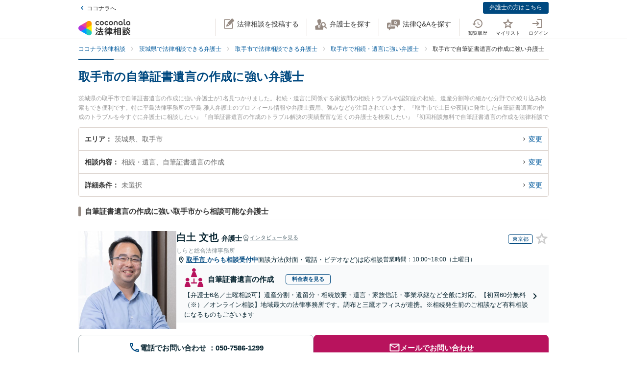

--- FILE ---
content_type: text/css
request_url: https://legal.coconala.com/assets/stylesheets/legal-application-15f44eb5a0.css
body_size: 33633
content:
@charset "UTF-8";
/*! normalize.css v7.0.0 | MIT License | github.com/necolas/normalize.css */@import "https://fonts.googleapis.com/css?family=Roboto:900,400,300";html{line-height:1.15;-ms-text-size-adjust:100%;-webkit-text-size-adjust:100%}article,aside,footer,header,nav,section{display:block}h1{font-size:2em;margin:.67em 0}figcaption,figure,main{display:block}figure{margin:1em 40px}hr{box-sizing:content-box;height:0;overflow:visible}pre{font-family:monospace,monospace;font-size:1em}a{background-color:transparent;-webkit-text-decoration-skip:objects}abbr[title]{border-bottom:none;text-decoration:underline;-webkit-text-decoration:underline dotted;text-decoration:underline dotted}b,strong{font-weight:inherit;font-weight:bolder}code,kbd,samp{font-family:monospace,monospace;font-size:1em}dfn{font-style:italic}mark{background-color:#ff0;color:#000}small{font-size:80%}sub,sup{font-size:75%;line-height:0;position:relative;vertical-align:baseline}sub{bottom:-.25em}sup{top:-.5em}audio,video{display:inline-block}audio:not([controls]){display:none;height:0}img{border-style:none}svg:not(:root){overflow:hidden}button,input,optgroup,select,textarea{font-family:sans-serif;font-size:100%;line-height:1.15;margin:0}button,input{overflow:visible}button,select{text-transform:none}[type=reset],[type=submit],button,html [type=button]{-webkit-appearance:button}[type=button]::-moz-focus-inner,[type=reset]::-moz-focus-inner,[type=submit]::-moz-focus-inner,button::-moz-focus-inner{border-style:none;padding:0}[type=button]:-moz-focusring,[type=reset]:-moz-focusring,[type=submit]:-moz-focusring,button:-moz-focusring{outline:1px dotted ButtonText}fieldset{padding:.35em .75em .625em}legend{box-sizing:border-box;color:inherit;display:table;max-width:100%;padding:0;white-space:normal}progress{display:inline-block;vertical-align:baseline}textarea{overflow:auto}[type=checkbox],[type=radio]{box-sizing:border-box;padding:0}[type=number]::-webkit-inner-spin-button,[type=number]::-webkit-outer-spin-button{height:auto}[type=search]{-webkit-appearance:textfield;outline-offset:-2px}[type=search]::-webkit-search-cancel-button,[type=search]::-webkit-search-decoration{-webkit-appearance:none}::-webkit-file-upload-button{-webkit-appearance:button;font:inherit}details,menu{display:block}summary{display:list-item}canvas{display:inline-block}[hidden],template{display:none}.c-flow-block__num,.c-lawyer-list-ranking__avatar .no,.c-lawyer-list-ranking__contact .tel,.c-news__list__date,.c-paging a,.c-popup-count__date,.c-qa-block .num,.c-text-new,.l-footer .copyright,.l-sub__contact__tel .number,.legal-talkrooms-Page .select-sec .head__tel-number,.module-textarea__subText,body.law-analytics-Page .panel .data-block__value,body.law-contract-Page .panel .data-block__value,body.law-talk-Page .l-questions .l-awrap__comment .count,body.law-talk-Page .l-questions .l-awrap__foot .date,body.law-talk-Page .l-questions .l-awrap__head__lawyer .popup-lower__item.is-best .best,body.law-talk-Page .l-questions .l-awrap__head__person .date,body.law-talk-Page .l-questions .l-awrap__head__point .point,body.law-talk-Page .l-questions .l-qwrap__date,body.law-talk-Page .l-questions .l-qwrap__point,body.law-talk-Page .l-questions .l-qwrap__title .new,body.lawyer-news-Page .l-news__list__date,body.legal-consults-Page .l-main__flow__list .num,body.legal-lawyers-Page .l-main__module__inquiry__tel .number,body.ops-profile-analytics-Page .panel .data-block__value{font-family:Roboto,sans-serif}@font-face{font-family:entypo;src:url(/assets/fonts/entypo-0ea88478b6.eot);src:url(/assets/fonts/entypo-0ea88478b6.eot?#iefix) format("/assets/fonts/embedded-opentype"),url(/assets/fonts/entypo-5460a9ba11.woff) format("woff"),url(/assets/fonts/entypo-9ae5efdfcc.ttf) format("truetype"),url(/assets/fonts/entypo-6fd1b67024.svg#entypo) format("svg");font-weight:400;font-style:normal;font-display:swap}[class*=" entypo-icon-"],[class^=entypo-icon-]{font-family:entypo;font-style:normal;display:inline-block;width:1.1em;margin-left:.1em;margin-right:.1em;text-align:center}.the-icons li{font-size:14px;line-height:24px;height:24px}.entypo-icon-note:before{content:"♪"}.entypo-icon-note-beamed:before{content:"♫"}.entypo-icon-music:before{content:"🎵"}.entypo-icon-search:before{content:"🔍"}.entypo-icon-flashlight:before{content:"🔦"}.entypo-icon-mail:before{content:"✉"}.entypo-icon-heart:before{content:"♥"}.entypo-icon-heart-empty:before{content:"♡"}.entypo-icon-star:before{content:"★"}.entypo-icon-star-empty:before{content:"☆"}.entypo-icon-user:before{content:"👤"}.entypo-icon-users:before{content:"👥"}.entypo-icon-user-add:before{content:""}.entypo-icon-video:before{content:"🎬"}.entypo-icon-picture:before{content:"🌄"}.entypo-icon-camera:before{content:"📷"}.entypo-icon-layout:before{content:"⚏"}.entypo-icon-menu:before{content:"☰"}.entypo-icon-check:before{content:"✓"}.entypo-icon-cancel:before{content:"✕"}.entypo-icon-cancel-circled:before{content:"✖"}.entypo-icon-cancel-squared:before{content:"❎"}.entypo-icon-plus:before{content:"+"}.entypo-icon-plus-circled:before{content:"➕"}.entypo-icon-plus-squared:before{content:"⊞"}.entypo-icon-minus:before{content:"-"}.entypo-icon-minus-circled:before{content:"➖"}.entypo-icon-minus-squared:before{content:"⊟"}.entypo-icon-help:before{content:"❓"}.entypo-icon-help-circled:before{content:""}.entypo-icon-info:before{content:"ℹ"}.entypo-icon-info-circled:before{content:""}.entypo-icon-back:before{content:"🔙"}.entypo-icon-home:before{content:"⌂"}.entypo-icon-link:before{content:"🔗"}.entypo-icon-attach:before{content:"📎"}.entypo-icon-lock:before{content:"🔒"}.entypo-icon-lock-open:before{content:"🔓"}.entypo-icon-eye:before{content:""}.entypo-icon-tag:before{content:""}.entypo-icon-bookmark:before{content:"🔖"}.entypo-icon-bookmarks:before{content:"📑"}.entypo-icon-flag:before{content:"⚑"}.entypo-icon-thumbs-up:before{content:"👍"}.entypo-icon-thumbs-down:before{content:"👎"}.entypo-icon-download:before{content:"📥"}.entypo-icon-upload:before{content:"📤"}.entypo-icon-upload-cloud:before{content:""}.entypo-icon-reply:before{content:""}.entypo-icon-reply-all:before{content:""}.entypo-icon-forward:before{content:"➦"}.entypo-icon-quote:before{content:"❞"}.entypo-icon-code:before{content:""}.entypo-icon-export:before{content:""}.entypo-icon-pencil:before{content:"✎"}.entypo-icon-feather:before{content:"✒"}.entypo-icon-print:before{content:""}.entypo-icon-retweet:before{content:""}.entypo-icon-keyboard:before{content:"⌨"}.entypo-icon-comment:before{content:""}.entypo-icon-chat:before{content:""}.entypo-icon-bell:before{content:"🔔"}.entypo-icon-attention:before{content:"⚠"}.entypo-icon-alert:before{content:"💥"}.entypo-icon-vcard:before{content:""}.entypo-icon-address:before{content:""}.entypo-icon-location:before{content:""}.entypo-icon-map:before{content:""}.entypo-icon-direction:before{content:"➢"}.entypo-icon-compass:before{content:""}.entypo-icon-cup:before{content:"☕"}.entypo-icon-trash:before{content:""}.entypo-icon-doc:before{content:""}.entypo-icon-docs:before{content:""}.entypo-icon-doc-landscape:before{content:""}.entypo-icon-doc-text:before{content:"📄"}.entypo-icon-doc-text-inv:before{content:""}.entypo-icon-newspaper:before{content:"📰"}.entypo-icon-book-open:before{content:"📖"}.entypo-icon-book:before{content:"📕"}.entypo-icon-folder:before{content:"📁"}.entypo-icon-archive:before{content:""}.entypo-icon-box:before{content:"📦"}.entypo-icon-rss:before{content:""}.entypo-icon-phone:before{content:"📞"}.entypo-icon-cog:before{content:"⚙"}.entypo-icon-tools:before{content:"⚒"}.entypo-icon-share:before{content:""}.entypo-icon-shareable:before{content:""}.entypo-icon-basket:before{content:""}.entypo-icon-bag:before{content:"👜"}.entypo-icon-calendar:before{content:"📅"}.entypo-icon-login:before{content:""}.entypo-icon-logout:before{content:""}.entypo-icon-mic:before{content:"🎤"}.entypo-icon-mute:before{content:"🔇"}.entypo-icon-sound:before{content:"🔊"}.entypo-icon-volume:before{content:""}.entypo-icon-clock:before{content:"🕔"}.entypo-icon-hourglass:before{content:"⏳"}.entypo-icon-lamp:before{content:"💡"}.entypo-icon-light-down:before{content:"🔅"}.entypo-icon-light-up:before{content:"🔆"}.entypo-icon-adjust:before{content:"◑"}.entypo-icon-block:before{content:"🚫"}.entypo-icon-resize-full:before{content:""}.entypo-icon-resize-small:before{content:""}.entypo-icon-popup:before{content:""}.entypo-icon-publish:before{content:""}.entypo-icon-window:before{content:""}.entypo-icon-arrow-combo:before{content:""}.entypo-icon-down-circled:before{content:""}.entypo-icon-left-circled:before{content:""}.entypo-icon-right-circled:before{content:""}.entypo-icon-up-circled:before{content:""}.entypo-icon-down-open:before{content:""}.entypo-icon-left-open:before{content:""}.entypo-icon-right-open:before{content:""}.entypo-icon-up-open:before{content:""}.entypo-icon-down-open-mini:before{content:""}.entypo-icon-left-open-mini:before{content:""}.entypo-icon-up-open-mini:before{content:""}.entypo-icon-down-open-big:before{content:""}.entypo-icon-left-open-big:before{content:""}.entypo-icon-right-open-big:before{content:""}.entypo-icon-up-open-big:before{content:""}.entypo-icon-down:before{content:"⬇"}.entypo-icon-left:before{content:"⬅"}.entypo-icon-right:before{content:"➡"}.entypo-icon-up:before{content:"⬆"}.entypo-icon-down-dir:before{content:"▾"}.entypo-icon-left-dir:before{content:"◂"}.entypo-icon-right-dir:before{content:"▸"}.entypo-icon-up-dir:before{content:"▴"}.entypo-icon-down-bold:before{content:""}.entypo-icon-left-bold:before{content:""}.entypo-icon-right-bold:before{content:""}.entypo-icon-up-bold:before{content:""}.entypo-icon-down-thin:before{content:"↓"}.entypo-icon-left-thin:before{content:"←"}.entypo-icon-right-thin:before{content:"→"}.entypo-icon-up-thin:before{content:"↑"}.entypo-icon-ccw:before{content:"⟲"}.entypo-icon-cw:before{content:"⟳"}.entypo-icon-arrows-ccw:before{content:"🔄"}.entypo-icon-level-down:before{content:"↳"}.entypo-icon-level-up:before{content:"↰"}.entypo-icon-shuffle:before{content:"🔀"}.entypo-icon-loop:before{content:"🔁"}.entypo-icon-switch:before{content:"⇆"}.entypo-icon-play:before{content:"▶"}.entypo-icon-stop:before{content:"■"}.entypo-icon-pause:before{content:"⎉"}.entypo-icon-record:before{content:"⚫"}.entypo-icon-to-end:before{content:"⏭"}.entypo-icon-to-start:before{content:"⏮"}.entypo-icon-fast-forward:before{content:"⏩"}.entypo-icon-fast-backward:before{content:"⏪"}.entypo-icon-progress-0:before{content:""}.entypo-icon-progress-1:before{content:""}.entypo-icon-progress-2:before{content:""}.entypo-icon-progress-3:before{content:""}.entypo-icon-target:before{content:"🎯"}.entypo-icon-palette:before{content:"🎨"}.entypo-icon-list:before{content:""}.entypo-icon-list-add:before{content:""}.entypo-icon-signal:before{content:"📶"}.entypo-icon-trophy:before{content:"🏆"}.entypo-icon-battery:before{content:"🔋"}.entypo-icon-back-in-time:before{content:""}.entypo-icon-monitor:before{content:"💻"}.entypo-icon-mobile:before{content:"📱"}.entypo-icon-network:before{content:""}.entypo-icon-cd:before{content:"💿"}.entypo-icon-inbox:before{content:""}.entypo-icon-install:before{content:""}.entypo-icon-globe:before{content:"🌎"}.entypo-icon-cloud:before{content:"☁"}.entypo-icon-cloud-thunder:before{content:"⛈"}.entypo-icon-flash:before{content:"⚡"}.entypo-icon-moon:before{content:"☽"}.entypo-icon-flight:before{content:"✈"}.entypo-icon-paper-plane:before{content:""}.entypo-icon-leaf:before{content:"🍂"}.entypo-icon-lifebuoy:before{content:""}.entypo-icon-mouse:before{content:""}.entypo-icon-briefcase:before{content:"💼"}.entypo-icon-suitcase:before{content:""}.entypo-icon-dot:before{content:""}.entypo-icon-dot-2:before{content:""}.entypo-icon-dot-3:before{content:""}.entypo-icon-brush:before{content:""}.entypo-icon-magnet:before{content:""}.entypo-icon-infinity:before{content:"∞"}.entypo-icon-erase:before{content:"⌫"}.entypo-icon-chart-pie:before{content:""}.entypo-icon-chart-line:before{content:"📈"}.entypo-icon-chart-bar:before{content:"📊"}.entypo-icon-chart-area:before{content:"🔾"}.entypo-icon-tape:before{content:"✇"}.entypo-icon-graduation-cap:before{content:"🎓"}.entypo-icon-language:before{content:""}.entypo-icon-ticket:before{content:"🎫"}.entypo-icon-water:before{content:"💦"}.entypo-icon-droplet:before{content:"💧"}.entypo-icon-air:before{content:""}.entypo-icon-credit-card:before{content:"💳"}.entypo-icon-floppy:before{content:"💾"}.entypo-icon-clipboard:before{content:"📋"}.entypo-icon-megaphone:before{content:"📣"}.entypo-icon-database:before{content:""}.entypo-icon-drive:before{content:""}.entypo-icon-bucket:before{content:""}.entypo-icon-thermometer:before{content:""}.entypo-icon-key:before{content:"🔑"}.entypo-icon-flow-cascade:before{content:""}.entypo-icon-flow-branch:before{content:""}.entypo-icon-flow-tree:before{content:""}.entypo-icon-flow-line:before{content:""}.entypo-icon-flow-parallel:before{content:""}.entypo-icon-rocket:before{content:"🚀"}.entypo-icon-gauge:before{content:""}.entypo-icon-traffic-cone:before{content:""}.entypo-icon-cc:before{content:""}.entypo-icon-cc-by:before{content:""}.entypo-icon-cc-nc:before{content:""}.entypo-icon-cc-nc-eu:before{content:""}.entypo-icon-cc-nc-jp:before{content:""}.entypo-icon-cc-sa:before{content:""}.entypo-icon-cc-nd:before{content:""}.entypo-icon-cc-pd:before{content:""}.entypo-icon-cc-zero:before{content:""}.entypo-icon-cc-share:before{content:""}.entypo-icon-cc-remix:before{content:""}.entypo-icon-github:before{content:""}.entypo-icon-github-circled:before{content:""}.entypo-icon-flickr:before{content:""}.entypo-icon-flickr-circled:before{content:""}.entypo-icon-vimeo:before{content:""}.entypo-icon-vimeo-circled:before{content:""}.entypo-icon-twitter:before{content:""}.entypo-icon-twitter-circled:before{content:""}.entypo-icon-facebook:before{content:""}.entypo-icon-facebook-circled:before{content:""}.entypo-icon-facebook-squared:before{content:""}.entypo-icon-gplus:before{content:""}.entypo-icon-gplus-circled:before{content:""}.entypo-icon-pinterest:before{content:""}.entypo-icon-pinterest-circled:before{content:""}.entypo-icon-tumblr:before{content:""}.entypo-icon-tumblr-circled:before{content:""}.entypo-icon-linkedin:before{content:""}.entypo-icon-linkedin-circled:before{content:""}.entypo-icon-dribbble:before{content:""}.entypo-icon-dribbble-circled:before{content:""}.entypo-icon-stumbleupon:before{content:""}.entypo-icon-stumbleupon-circled:before{content:""}.entypo-icon-lastfm:before{content:""}.entypo-icon-lastfm-circled:before{content:""}.entypo-icon-rdio:before{content:""}.entypo-icon-rdio-circled:before{content:""}.entypo-icon-spotify:before{content:""}.entypo-icon-spotify-circled:before{content:""}.entypo-icon-qq:before{content:""}.entypo-icon-instagrem:before{content:""}.entypo-icon-dropbox:before{content:""}.entypo-icon-evernote:before{content:""}.entypo-icon-flattr:before{content:""}.entypo-icon-skype:before{content:""}.entypo-icon-skype-circled:before{content:""}.entypo-icon-renren:before{content:""}.entypo-icon-sina-weibo:before{content:""}.entypo-icon-paypal:before{content:""}.entypo-icon-picasa:before{content:""}.entypo-icon-soundcloud:before{content:""}.entypo-icon-mixi:before{content:""}.entypo-icon-behance:before{content:""}.entypo-icon-google-circles:before{content:""}.entypo-icon-vkontakte:before{content:""}.entypo-icon-smashing:before{content:""}.entypo-icon-sweden:before{content:""}.entypo-icon-db-shape:before{content:""}.entypo-icon-logo-db:before{content:""}.swiper-container{margin-left:auto;margin-right:auto;position:relative;overflow:hidden;list-style:none;padding:0;z-index:1}.swiper-container-no-flexbox .swiper-slide{float:left}.swiper-container-vertical>.swiper-wrapper{-ms-flex-direction:column;flex-direction:column}.swiper-wrapper{position:relative;width:100%;height:100%;z-index:1;display:-ms-flexbox;display:flex;transition-property:transform;box-sizing:content-box}.swiper-container-android .swiper-slide,.swiper-wrapper{transform:translateZ(0)}.swiper-container-multirow>.swiper-wrapper{-ms-flex-wrap:wrap;flex-wrap:wrap}.swiper-container-free-mode>.swiper-wrapper{transition-timing-function:ease-out;margin:0 auto}.swiper-slide{-ms-flex-negative:0;flex-shrink:0;width:100%;height:100%;position:relative;transition-property:transform}.swiper-slide-invisible-blank{visibility:hidden}.swiper-container-autoheight,.swiper-container-autoheight .swiper-slide{height:auto}.swiper-container-autoheight .swiper-wrapper{-ms-flex-align:start;align-items:flex-start;transition-property:transform,height}.swiper-container-3d{perspective:1200px}.swiper-container-3d .swiper-cube-shadow,.swiper-container-3d .swiper-slide,.swiper-container-3d .swiper-slide-shadow-bottom,.swiper-container-3d .swiper-slide-shadow-left,.swiper-container-3d .swiper-slide-shadow-right,.swiper-container-3d .swiper-slide-shadow-top,.swiper-container-3d .swiper-wrapper{transform-style:preserve-3d}.swiper-container-3d .swiper-slide-shadow-bottom,.swiper-container-3d .swiper-slide-shadow-left,.swiper-container-3d .swiper-slide-shadow-right,.swiper-container-3d .swiper-slide-shadow-top{position:absolute;left:0;top:0;width:100%;height:100%;pointer-events:none;z-index:10}.swiper-container-3d .swiper-slide-shadow-left{background-image:linear-gradient(270deg,rgba(0,0,0,.5),transparent)}.swiper-container-3d .swiper-slide-shadow-right{background-image:linear-gradient(90deg,rgba(0,0,0,.5),transparent)}.swiper-container-3d .swiper-slide-shadow-top{background-image:linear-gradient(0deg,rgba(0,0,0,.5),transparent)}.swiper-container-3d .swiper-slide-shadow-bottom{background-image:linear-gradient(180deg,rgba(0,0,0,.5),transparent)}.swiper-container-wp8-horizontal,.swiper-container-wp8-horizontal>.swiper-wrapper{-ms-touch-action:pan-y;touch-action:pan-y}.swiper-container-wp8-vertical,.swiper-container-wp8-vertical>.swiper-wrapper{-ms-touch-action:pan-x;touch-action:pan-x}.swiper-button-next,.swiper-button-prev{position:absolute;top:50%;width:27px;height:44px;margin-top:-22px;z-index:10;cursor:pointer;background-size:27px 44px;background-position:50%;background-repeat:no-repeat}.swiper-button-next.swiper-button-disabled,.swiper-button-prev.swiper-button-disabled{opacity:.35;cursor:auto;pointer-events:none}.swiper-button-prev,.swiper-container-rtl .swiper-button-next{background-image:url("data:image/svg+xml;charset=utf-8,%3Csvg xmlns='http://www.w3.org/2000/svg' viewBox='0 0 27 44'%3E%3Cpath d='M0 22L22 0l2.1 2.1L4.2 22l19.9 19.9L22 44 0 22z' fill='%23007aff'/%3E%3C/svg%3E");left:10px;right:auto}.swiper-button-next,.swiper-container-rtl .swiper-button-prev{background-image:url("data:image/svg+xml;charset=utf-8,%3Csvg xmlns='http://www.w3.org/2000/svg' viewBox='0 0 27 44'%3E%3Cpath d='M27 22L5 44l-2.1-2.1L22.8 22 2.9 2.1 5 0l22 22z' fill='%23007aff'/%3E%3C/svg%3E");right:10px;left:auto}.swiper-button-prev.swiper-button-white,.swiper-container-rtl .swiper-button-next.swiper-button-white{background-image:url("data:image/svg+xml;charset=utf-8,%3Csvg xmlns='http://www.w3.org/2000/svg' viewBox='0 0 27 44'%3E%3Cpath d='M0 22L22 0l2.1 2.1L4.2 22l19.9 19.9L22 44 0 22z' fill='%23fff'/%3E%3C/svg%3E")}.swiper-button-next.swiper-button-white,.swiper-container-rtl .swiper-button-prev.swiper-button-white{background-image:url("data:image/svg+xml;charset=utf-8,%3Csvg xmlns='http://www.w3.org/2000/svg' viewBox='0 0 27 44'%3E%3Cpath d='M27 22L5 44l-2.1-2.1L22.8 22 2.9 2.1 5 0l22 22z' fill='%23fff'/%3E%3C/svg%3E")}.swiper-button-prev.swiper-button-black,.swiper-container-rtl .swiper-button-next.swiper-button-black{background-image:url("data:image/svg+xml;charset=utf-8,%3Csvg xmlns='http://www.w3.org/2000/svg' viewBox='0 0 27 44'%3E%3Cpath d='M0 22L22 0l2.1 2.1L4.2 22l19.9 19.9L22 44 0 22z'/%3E%3C/svg%3E")}.swiper-button-next.swiper-button-black,.swiper-container-rtl .swiper-button-prev.swiper-button-black{background-image:url("data:image/svg+xml;charset=utf-8,%3Csvg xmlns='http://www.w3.org/2000/svg' viewBox='0 0 27 44'%3E%3Cpath d='M27 22L5 44l-2.1-2.1L22.8 22 2.9 2.1 5 0l22 22z'/%3E%3C/svg%3E")}.swiper-button-lock{display:none}.swiper-pagination{position:absolute;text-align:center;transition:opacity .3s;transform:translateZ(0);z-index:10}.swiper-pagination.swiper-pagination-hidden{opacity:0}.swiper-container-horizontal>.swiper-pagination-bullets,.swiper-pagination-custom,.swiper-pagination-fraction{bottom:10px;left:0;width:100%}.swiper-pagination-bullets-dynamic{overflow:hidden;font-size:0}.swiper-pagination-bullets-dynamic .swiper-pagination-bullet{transform:scale(.33);position:relative}.swiper-pagination-bullets-dynamic .swiper-pagination-bullet-active,.swiper-pagination-bullets-dynamic .swiper-pagination-bullet-active-main{transform:scale(1)}.swiper-pagination-bullets-dynamic .swiper-pagination-bullet-active-prev{transform:scale(.66)}.swiper-pagination-bullets-dynamic .swiper-pagination-bullet-active-prev-prev{transform:scale(.33)}.swiper-pagination-bullets-dynamic .swiper-pagination-bullet-active-next{transform:scale(.66)}.swiper-pagination-bullets-dynamic .swiper-pagination-bullet-active-next-next{transform:scale(.33)}.swiper-pagination-bullet{width:8px;height:8px;display:inline-block;border-radius:100%;background:#000;opacity:.2}button.swiper-pagination-bullet{border:none;margin:0;padding:0;box-shadow:none;-webkit-appearance:none;-moz-appearance:none;appearance:none}.swiper-pagination-clickable .swiper-pagination-bullet{cursor:pointer}.swiper-pagination-bullet-active{opacity:1;background:#007aff}.swiper-container-vertical>.swiper-pagination-bullets{right:10px;top:50%;transform:translate3d(0,-50%,0)}.swiper-container-vertical>.swiper-pagination-bullets .swiper-pagination-bullet{margin:6px 0;display:block}.swiper-container-vertical>.swiper-pagination-bullets.swiper-pagination-bullets-dynamic{top:50%;transform:translateY(-50%);width:8px}.swiper-container-vertical>.swiper-pagination-bullets.swiper-pagination-bullets-dynamic .swiper-pagination-bullet{display:inline-block;transition:transform .2s,top .2s}.swiper-container-horizontal>.swiper-pagination-bullets .swiper-pagination-bullet{margin:0 4px}.swiper-container-horizontal>.swiper-pagination-bullets.swiper-pagination-bullets-dynamic{left:50%;transform:translateX(-50%);white-space:nowrap}.swiper-container-horizontal>.swiper-pagination-bullets.swiper-pagination-bullets-dynamic .swiper-pagination-bullet{transition:transform .2s,left .2s}.swiper-container-horizontal.swiper-container-rtl>.swiper-pagination-bullets-dynamic .swiper-pagination-bullet{transition:transform .2s,right .2s}.swiper-pagination-progressbar{background:rgba(0,0,0,.25);position:absolute}.swiper-pagination-progressbar .swiper-pagination-progressbar-fill{background:#007aff;position:absolute;left:0;top:0;width:100%;height:100%;transform:scale(0);transform-origin:left top}.swiper-container-rtl .swiper-pagination-progressbar .swiper-pagination-progressbar-fill{transform-origin:right top}.swiper-container-horizontal>.swiper-pagination-progressbar,.swiper-container-vertical>.swiper-pagination-progressbar.swiper-pagination-progressbar-opposite{width:100%;height:4px;left:0;top:0}.swiper-container-horizontal>.swiper-pagination-progressbar.swiper-pagination-progressbar-opposite,.swiper-container-vertical>.swiper-pagination-progressbar{width:4px;height:100%;left:0;top:0}.swiper-pagination-white .swiper-pagination-bullet-active{background:#fff}.swiper-pagination-progressbar.swiper-pagination-white{background:hsla(0,0%,100%,.25)}.swiper-pagination-progressbar.swiper-pagination-white .swiper-pagination-progressbar-fill{background:#fff}.swiper-pagination-black .swiper-pagination-bullet-active{background:#000}.swiper-pagination-progressbar.swiper-pagination-black{background:rgba(0,0,0,.25)}.swiper-pagination-progressbar.swiper-pagination-black .swiper-pagination-progressbar-fill{background:#000}.swiper-pagination-lock{display:none}.swiper-scrollbar{border-radius:10px;position:relative;-ms-touch-action:none;background:rgba(0,0,0,.1)}.swiper-container-horizontal>.swiper-scrollbar{position:absolute;left:1%;bottom:3px;z-index:50;height:5px;width:98%}.swiper-container-vertical>.swiper-scrollbar{position:absolute;right:3px;top:1%;z-index:50;width:5px;height:98%}.swiper-scrollbar-drag{height:100%;width:100%;position:relative;background:rgba(0,0,0,.5);border-radius:10px;left:0;top:0}.swiper-scrollbar-cursor-drag{cursor:move}.swiper-scrollbar-lock{display:none}.swiper-zoom-container{width:100%;height:100%;display:-ms-flexbox;display:flex;-ms-flex-pack:center;justify-content:center;-ms-flex-align:center;align-items:center;text-align:center}.swiper-zoom-container>canvas,.swiper-zoom-container>img,.swiper-zoom-container>svg{max-width:100%;max-height:100%;-o-object-fit:contain;object-fit:contain}.swiper-slide-zoomed{cursor:move}.swiper-lazy-preloader{width:42px;height:42px;position:absolute;left:50%;top:50%;margin-left:-21px;margin-top:-21px;z-index:10;transform-origin:50%;animation:a 1s steps(12) infinite}.swiper-lazy-preloader:after{display:block;content:"";width:100%;height:100%;background-image:url("data:image/svg+xml;charset=utf-8,%3Csvg viewBox='0 0 120 120' xmlns='http://www.w3.org/2000/svg' xmlns:xlink='http://www.w3.org/1999/xlink'%3E%3Cdefs%3E%3Cpath id='a' stroke='%236c6c6c' stroke-width='11' stroke-linecap='round' d='M60 7v20'/%3E%3C/defs%3E%3Cuse xlink:href='%23a' opacity='.27'/%3E%3Cuse xlink:href='%23a' opacity='.27' transform='rotate(30 60 60)'/%3E%3Cuse xlink:href='%23a' opacity='.27' transform='rotate(60 60 60)'/%3E%3Cuse xlink:href='%23a' opacity='.27' transform='rotate(90 60 60)'/%3E%3Cuse xlink:href='%23a' opacity='.27' transform='rotate(120 60 60)'/%3E%3Cuse xlink:href='%23a' opacity='.27' transform='rotate(150 60 60)'/%3E%3Cuse xlink:href='%23a' opacity='.37' transform='rotate(180 60 60)'/%3E%3Cuse xlink:href='%23a' opacity='.46' transform='rotate(210 60 60)'/%3E%3Cuse xlink:href='%23a' opacity='.56' transform='rotate(240 60 60)'/%3E%3Cuse xlink:href='%23a' opacity='.66' transform='rotate(270 60 60)'/%3E%3Cuse xlink:href='%23a' opacity='.75' transform='rotate(300 60 60)'/%3E%3Cuse xlink:href='%23a' opacity='.85' transform='rotate(330 60 60)'/%3E%3C/svg%3E");background-position:50%;background-size:100%;background-repeat:no-repeat}.swiper-lazy-preloader-white:after{background-image:url("data:image/svg+xml;charset=utf-8,%3Csvg viewBox='0 0 120 120' xmlns='http://www.w3.org/2000/svg' xmlns:xlink='http://www.w3.org/1999/xlink'%3E%3Cdefs%3E%3Cpath id='a' stroke='%23fff' stroke-width='11' stroke-linecap='round' d='M60 7v20'/%3E%3C/defs%3E%3Cuse xlink:href='%23a' opacity='.27'/%3E%3Cuse xlink:href='%23a' opacity='.27' transform='rotate(30 60 60)'/%3E%3Cuse xlink:href='%23a' opacity='.27' transform='rotate(60 60 60)'/%3E%3Cuse xlink:href='%23a' opacity='.27' transform='rotate(90 60 60)'/%3E%3Cuse xlink:href='%23a' opacity='.27' transform='rotate(120 60 60)'/%3E%3Cuse xlink:href='%23a' opacity='.27' transform='rotate(150 60 60)'/%3E%3Cuse xlink:href='%23a' opacity='.37' transform='rotate(180 60 60)'/%3E%3Cuse xlink:href='%23a' opacity='.46' transform='rotate(210 60 60)'/%3E%3Cuse xlink:href='%23a' opacity='.56' transform='rotate(240 60 60)'/%3E%3Cuse xlink:href='%23a' opacity='.66' transform='rotate(270 60 60)'/%3E%3Cuse xlink:href='%23a' opacity='.75' transform='rotate(300 60 60)'/%3E%3Cuse xlink:href='%23a' opacity='.85' transform='rotate(330 60 60)'/%3E%3C/svg%3E")}@keyframes a{to{transform:rotate(1turn)}}.swiper-container .swiper-notification{position:absolute;left:0;top:0;pointer-events:none;opacity:0;z-index:-1000}.swiper-container-fade.swiper-container-free-mode .swiper-slide{transition-timing-function:ease-out}.swiper-container-fade .swiper-slide{pointer-events:none;transition-property:opacity}.swiper-container-fade .swiper-slide .swiper-slide{pointer-events:none}.swiper-container-fade .swiper-slide-active,.swiper-container-fade .swiper-slide-active .swiper-slide-active{pointer-events:auto}.swiper-container-cube{overflow:visible}.swiper-container-cube .swiper-slide{pointer-events:none;-webkit-backface-visibility:hidden;backface-visibility:hidden;z-index:1;visibility:hidden;transform-origin:0 0;width:100%;height:100%}.swiper-container-cube .swiper-slide .swiper-slide{pointer-events:none}.swiper-container-cube.swiper-container-rtl .swiper-slide{transform-origin:100% 0}.swiper-container-cube .swiper-slide-active,.swiper-container-cube .swiper-slide-active .swiper-slide-active{pointer-events:auto}.swiper-container-cube .swiper-slide-active,.swiper-container-cube .swiper-slide-next,.swiper-container-cube .swiper-slide-next+.swiper-slide,.swiper-container-cube .swiper-slide-prev{pointer-events:auto;visibility:visible}.swiper-container-cube .swiper-slide-shadow-bottom,.swiper-container-cube .swiper-slide-shadow-left,.swiper-container-cube .swiper-slide-shadow-right,.swiper-container-cube .swiper-slide-shadow-top{z-index:0;-webkit-backface-visibility:hidden;backface-visibility:hidden}.swiper-container-cube .swiper-cube-shadow{position:absolute;left:0;bottom:0;width:100%;height:100%;background:#000;opacity:.6;filter:blur(50px);z-index:0}.swiper-container-flip{overflow:visible}.swiper-container-flip .swiper-slide{pointer-events:none;-webkit-backface-visibility:hidden;backface-visibility:hidden;z-index:1}.swiper-container-flip .swiper-slide .swiper-slide{pointer-events:none}.swiper-container-flip .swiper-slide-active,.swiper-container-flip .swiper-slide-active .swiper-slide-active{pointer-events:auto}.swiper-container-flip .swiper-slide-shadow-bottom,.swiper-container-flip .swiper-slide-shadow-left,.swiper-container-flip .swiper-slide-shadow-right,.swiper-container-flip .swiper-slide-shadow-top{z-index:0;-webkit-backface-visibility:hidden;backface-visibility:hidden}.swiper-container-coverflow .swiper-wrapper{-ms-perspective:1200px}body{color:#333;font-size:14px;font-family:HiraKakuProN,ヒラギノ角ゴ Pro,Hiragino Kaku Gothic Pro,メイリオ,Meiryo,sans-serif;line-height:1.6;word-wrap:break-word;word-break:break-all;overflow-x:hidden}html>body{height:auto;min-width:320px}body.is-prevent-scroll,html.is-prevent-scroll{height:100%;overflow:hidden}#content{width:100%;overflow:hidden}a{-webkit-touch-callout:none;color:#008dc7}:focus,a,a:focus{outline:none}a img{vertical-align:top;border:none;border-style:none}body,h1,h2,h3,h4,h5,h6{margin:0}p{margin:0 0 1em}li,ul{margin:0;padding:0;list-style-type:none}img{vertical-align:top}a{text-decoration:none}span.indent{display:none}noscript.noscript{position:fixed;width:100%;display:block;padding:5px;text-align:center;background:rgba(255,255,0,.7);font-size:20px;font-weight:700;z-index:10001}.tablecol{display:table}.tablecol__cell{display:table-cell}.tablecol__cell.col6{width:50%}.nl2br{white-space:pre-wrap;word-wrap:break-word}.entypo-icon-right-open-mini:before{content:""}.clearfix{*zoom:1}.clearfix:after{content:".";height:0;visibility:hidden}.overflow-hidden{overflow:hidden}.debug_dump{display:block;padding:9.5px;margin:0 0 10px;font-size:13px;line-height:1.42857;word-break:break-all;word-wrap:break-word;color:#333;background-color:#f5f5f5;border:1px solid #ccc;border-radius:4px}.u-textCenter,.u-textLeft{text-align:left}.u-textRight{text-align:right}.u-floatCenter,.u-floatLeft{float:left}.u-floatRight{float:right}.u-verticalTop{vertical-align:top}.u-verticalMiddle{vertical-align:middle}.brPC{display:inline}@media screen and (max-width:768px){.brPC{display:none}}.brSP{display:none}@media screen and (max-width:768px){.brSP{display:inline}}.fontBold{font-weight:700!important}.fontSize10{font-size:10px!important}.fontSize11{font-size:11px!important}.fontSize12{font-size:12px!important}.fontSize13{font-size:13px!important}.fontSize14{font-size:14px!important}.fontSize15{font-size:15px!important}.fontSize16{font-size:16px!important}.fontSize17{font-size:17px!important}.fontSize18{font-size:18px!important}.fontSize19{font-size:19px!important}.fontSize20{font-size:20px!important}.clearfix:after{content:"";clear:both;display:block}.u-none{display:none}.u-inlineBlock{display:inline-block}.u-noMrg{margin:0!important}.u-Mrg5{margin:5px!important}.u-MrgT5{margin-top:5px!important}.u-MrgT10{margin-top:10px!important}.u-MrgT20{margin-top:20px!important}.u-MrgT25{margin-top:25px!important}.u-MrgT30{margin-top:30px!important}.u-MrgT35{margin-top:35px!important}.u-MrgT40{margin-top:40px!important}.u-MrgT60{margin-top:60px!important}.u-MrgR5{margin-right:5px!important}.u-MrgB5{margin-bottom:5px!important}.u-MrgB10{margin-bottom:10px!important}.u-MrgB12{margin-bottom:12px!important}.u-MrgB15{margin-bottom:15px!important}.u-MrgB20{margin-bottom:20px!important}.u-MrgB25{margin-bottom:25px!important}.u-MrgB30{margin-bottom:30px!important}.u-MrgB35{margin-bottom:35px!important}.u-MrgB40{margin-bottom:40px!important}.u-MrgB60{margin-bottom:60px!important}.u-MrgB145{margin-bottom:145px!important}.MrgL5{margin-left:5px!important}.MrgL135{margin-left:135px!important}.Mrg10{margin:10px!important}.MrgT10{margin-top:10px!important}.MrgR10{margin-right:10px!important}.MrgB10{margin-bottom:10px!important}.MrgB25{margin-bottom:25px!important}.MrgL10{margin-left:10px!important}.Mrg15{margin:15px!important}.MrgT15{margin-top:15px!important}.MrgR15{margin-right:15px!important}.MrgB15{margin-bottom:15px!important}.MrgL15{margin-left:15px!important}.Mrg20{margin:20px!important}.MrgT20{margin-top:20px!important}.MrgR20{margin-right:20px!important}.MrgB20{margin-bottom:20px!important}.MrgL20{margin-left:20px!important}.Mrg30{margin:30px!important}.MrgT30{margin-top:30px!important}.MrgR30{margin-right:30px!important}.MrgB30{margin-bottom:30px!important}.MrgL30{margin-left:30px!important}.Mrg40{margin:40px!important}.MrgT40{margin-top:40px!important}.MrgR40{margin-right:40px!important}.MrgB40{margin-bottom:40px!important}.MrgL40{margin-left:40px!important}.Mrg50{margin:50px!important}.MrgT50{margin-top:50px!important}.MrgR50{margin-right:50px!important}.MrgB50{margin-bottom:50px!important}.MrgL50{margin-left:50px!important}.MrgB60{margin-bottom:60px!important}.noPdd{padding:0!important}.pdd5{padding:5px!important}.pddT5{padding-top:5px!important}.pddR5{padding-right:5px!important}.pddB5{padding-bottom:5px!important}.pddL5{padding-left:5px!important}.pdd10{padding:10px!important}.pddT10{padding-top:10px!important}.pddR10{padding-right:10px!important}.pddB10{padding-bottom:10px!important}.pddL10{padding-left:10px!important}.pdd15{padding:15px!important}.pddT15{padding-top:15px!important}.pddR15{padding-right:15px!important}.pddB15{padding-bottom:15px!important}.pddL15{padding-left:15px!important}.pdd20{padding:20px!important}.pddT20{padding-top:20px!important}.pddR20{padding-right:20px!important}.pddB20{padding-bottom:20px!important}.pddL20{padding-left:20px!important}.pdd30{padding:30px!important}.pddT30{padding-top:30px!important}.pddR30{padding-right:30px!important}.pddB30{padding-bottom:30px!important}.pddL30{padding-left:30px!important}.pdd40{padding:40px!important}.pddT40{padding-top:40px!important}.pddR40{padding-right:40px!important}.pddB40{padding-bottom:40px!important}.pddL40{padding-left:40px!important}.pdd50{padding:50px!important}.pddT50{padding-top:50px!important}.pddR50{padding-right:50px!important}.pddB50{padding-bottom:50px!important}.pddL50{padding-left:50px!important}@font-face{font-family:legal-coconala-icons;src:url(/assets/fonts/legal-coconala-icons-bb22c91126.eot);src:url(/assets/fonts/legal-coconala-icons-bb22c91126.eot?#iefix) format("embedded-opentype"),url(/assets/fonts/legal-coconala-icons-7dc1151743.woff) format("woff"),url(/assets/fonts/legal-coconala-icons-081dceebb5.ttf) format("truetype"),url(/assets/fonts/legal-coconala-icons-7bd6d5f249.svg#legal-coconala-icons) format("svg");font-weight:400;font-style:normal;font-display:swap}.legal-coconala-icon{line-height:1;vertical-align:middle}.legal-coconala-icon:before{-moz-osx-font-smoothing:grayscale;-webkit-font-smoothing:antialiased;content:"";font-family:legal-coconala-icons;font-style:normal;font-variant:normal;font-weight:400;line-height:1;speak:none;text-transform:none}.legal-coconala-icon.-a:before{content:""}.legal-coconala-icon.-administrative:before{content:""}.legal-coconala-icon.-bell:before{content:""}.legal-coconala-icon.-bubble-man:before{content:""}.legal-coconala-icon.-close:before{content:""}.legal-coconala-icon.-comment-o:before{content:""}.legal-coconala-icon.-consumer-affairs:before{content:""}.legal-coconala-icon.-corporate-law:before{content:""}.legal-coconala-icon.-criminal:before{content:""}.legal-coconala-icon.-currency:before{content:""}.legal-coconala-icon.-debt-collection:before{content:""}.legal-coconala-icon.-debt:before{content:""}.legal-coconala-icon.-divorce:before{content:""}.legal-coconala-icon.-email-outline:before{content:""}.legal-coconala-icon.-history:before{content:""}.legal-coconala-icon.-house:before{content:""}.legal-coconala-icon.-inheritance:before{content:""}.legal-coconala-icon.-international:before{content:""}.legal-coconala-icon.-internet:before{content:""}.legal-coconala-icon.-japan:before{content:""}.legal-coconala-icon.-labor-issue:before{content:""}.legal-coconala-icon.-login:before{content:""}.legal-coconala-icon.-magnify:before{content:""}.legal-coconala-icon.-medal:before{content:""}.legal-coconala-icon.-medical:before{content:""}.legal-coconala-icon.-mic:before{content:""}.legal-coconala-icon.-new-post:before{content:""}.legal-coconala-icon.-phone-outline:before{content:""}.legal-coconala-icon.-q:before{content:""}.legal-coconala-icon.-qa:before{content:""}.legal-coconala-icon.-search-lawyer:before{content:""}.legal-coconala-icon.-star-outline:before{content:""}.legal-coconala-icon.-star:before{content:""}.legal-coconala-icon.-tax-suit:before{content:""}.legal-coconala-icon.-traffic-accident:before{content:""}.legal-coconala-icon.-train:before{content:""}.legal-coconala-icon.-triangle-right:before{content:""}.coconala-icon-category--01,.coconala-icon-category--divorce{line-height:1;vertical-align:middle;color:#cb7698}.coconala-icon-category--01:before,.coconala-icon-category--divorce:before{-moz-osx-font-smoothing:grayscale;-webkit-font-smoothing:antialiased;content:"";font-family:legal-coconala-icons;font-style:normal;font-variant:normal;font-weight:400;line-height:1;speak:none;text-transform:none}.coconala-icon-category--02,.coconala-icon-category--inheritance{line-height:1;vertical-align:middle;color:#cc7676}.coconala-icon-category--02:before,.coconala-icon-category--inheritance:before{-moz-osx-font-smoothing:grayscale;-webkit-font-smoothing:antialiased;content:"";font-family:legal-coconala-icons;font-style:normal;font-variant:normal;font-weight:400;line-height:1;speak:none;text-transform:none}.coconala-icon-category--03,.coconala-icon-category--traffic-accident{line-height:1;vertical-align:middle;color:#c6916d}.coconala-icon-category--03:before,.coconala-icon-category--traffic-accident:before{-moz-osx-font-smoothing:grayscale;-webkit-font-smoothing:antialiased;content:"";font-family:legal-coconala-icons;font-style:normal;font-variant:normal;font-weight:400;line-height:1;speak:none;text-transform:none}.coconala-icon-category--04,.coconala-icon-category--debt{line-height:1;vertical-align:middle;color:#beac65}.coconala-icon-category--04:before,.coconala-icon-category--debt:before{-moz-osx-font-smoothing:grayscale;-webkit-font-smoothing:antialiased;content:"";font-family:legal-coconala-icons;font-style:normal;font-variant:normal;font-weight:400;line-height:1;speak:none;text-transform:none}.coconala-icon-category--05,.coconala-icon-category--internet{line-height:1;vertical-align:middle;color:#a9ba65}.coconala-icon-category--05:before,.coconala-icon-category--internet:before{-moz-osx-font-smoothing:grayscale;-webkit-font-smoothing:antialiased;content:"";font-family:legal-coconala-icons;font-style:normal;font-variant:normal;font-weight:400;line-height:1;speak:none;text-transform:none}.coconala-icon-category--06,.coconala-icon-category--labor-issue{line-height:1;vertical-align:middle;color:#73b873}.coconala-icon-category--06:before,.coconala-icon-category--labor-issue:before{-moz-osx-font-smoothing:grayscale;-webkit-font-smoothing:antialiased;content:"";font-family:legal-coconala-icons;font-style:normal;font-variant:normal;font-weight:400;line-height:1;speak:none;text-transform:none}.coconala-icon-category--07,.coconala-icon-category--criminal{line-height:1;vertical-align:middle;color:#76cc99}.coconala-icon-category--07:before,.coconala-icon-category--criminal:before{-moz-osx-font-smoothing:grayscale;-webkit-font-smoothing:antialiased;content:"";font-family:legal-coconala-icons;font-style:normal;font-variant:normal;font-weight:400;line-height:1;speak:none;text-transform:none}.coconala-icon-category--08,.coconala-icon-category--consumer-affairs{line-height:1;vertical-align:middle;color:#75c0b1}.coconala-icon-category--08:before,.coconala-icon-category--consumer-affairs:before{-moz-osx-font-smoothing:grayscale;-webkit-font-smoothing:antialiased;content:"";font-family:legal-coconala-icons;font-style:normal;font-variant:normal;font-weight:400;line-height:1;speak:none;text-transform:none}.coconala-icon-category--09,.coconala-icon-category--debt-collection{line-height:1;vertical-align:middle;color:#76bbcc}.coconala-icon-category--09:before,.coconala-icon-category--debt-collection:before{-moz-osx-font-smoothing:grayscale;-webkit-font-smoothing:antialiased;content:"";font-family:legal-coconala-icons;font-style:normal;font-variant:normal;font-weight:400;line-height:1;speak:none;text-transform:none}.coconala-icon-category--10,.coconala-icon-category--house{line-height:1;vertical-align:middle;color:#84a1cc}.coconala-icon-category--10:before,.coconala-icon-category--house:before{-moz-osx-font-smoothing:grayscale;-webkit-font-smoothing:antialiased;content:"";font-family:legal-coconala-icons;font-style:normal;font-variant:normal;font-weight:400;line-height:1;speak:none;text-transform:none}.coconala-icon-category--11,.coconala-icon-category--medical{line-height:1;vertical-align:middle;color:#8f8fc9}.coconala-icon-category--11:before,.coconala-icon-category--medical:before{-moz-osx-font-smoothing:grayscale;-webkit-font-smoothing:antialiased;content:"";font-family:legal-coconala-icons;font-style:normal;font-variant:normal;font-weight:400;line-height:1;speak:none;text-transform:none}.coconala-icon-category--12,.coconala-icon-category--international{line-height:1;vertical-align:middle;color:#a084c8}.coconala-icon-category--12:before,.coconala-icon-category--international:before{-moz-osx-font-smoothing:grayscale;-webkit-font-smoothing:antialiased;content:"";font-family:legal-coconala-icons;font-style:normal;font-variant:normal;font-weight:400;line-height:1;speak:none;text-transform:none}.coconala-icon-category--13,.coconala-icon-category--corporate-law{line-height:1;vertical-align:middle;color:#c490d1}.coconala-icon-category--13:before,.coconala-icon-category--corporate-law:before{-moz-osx-font-smoothing:grayscale;-webkit-font-smoothing:antialiased;content:"";font-family:legal-coconala-icons;font-style:normal;font-variant:normal;font-weight:400;line-height:1;speak:none;text-transform:none}.coconala-icon-category--14,.coconala-icon-category--tax-suit{line-height:1;vertical-align:middle;color:#c084b5}.coconala-icon-category--14:before,.coconala-icon-category--tax-suit:before{-moz-osx-font-smoothing:grayscale;-webkit-font-smoothing:antialiased;content:"";font-family:legal-coconala-icons;font-style:normal;font-variant:normal;font-weight:400;line-height:1;speak:none;text-transform:none}.coconala-icon-category--15,.coconala-icon-category--administrative{line-height:1;vertical-align:middle;color:#999}.coconala-icon-category--15:before,.coconala-icon-category--administrative:before{-moz-osx-font-smoothing:grayscale;-webkit-font-smoothing:antialiased;content:"";font-family:legal-coconala-icons;font-style:normal;font-variant:normal;font-weight:400;line-height:1;speak:none;text-transform:none}.flex-container{display:-ms-flexbox;display:flex;-ms-flex-pack:justify;justify-content:space-between}.flex-container.flex-reverse{-ms-flex-direction:row-reverse;flex-direction:row-reverse;-ms-flex-align:stretch;align-items:stretch}.flex-container .flex-item.w-main{width:654px;padding-left:26px;box-sizing:border-box}.flex-container .flex-item.w-sub{width:306px}.flex-container .flex-item.right-line{border-right:1px solid #eee}.flex-container .flex-item.left-line{border-left:1px solid #eee}.l-footer{background:#4c4c4c;color:#fff}.l-footer a{color:#fff;text-decoration:none}.l-footer a:hover{opacity:.7}.l-footer__inner{padding:25px 20px 30px;overflow:hidden}.l-footer__menu{float:left}.l-footer__menu+.l-footer__menu{margin-left:60px}.l-footer__menu-content{display:-ms-flexbox;display:flex;-ms-flex-pack:justify;justify-content:space-between;overflow:hidden}.l-footer__menu-title{font-weight:400;margin:0 0 5px;font-size:14px}.l-footer__list{-ms-flex-positive:1;flex-grow:1}.l-footer__list+.l-footer__list{margin-left:40px}.l-footer__list li{font-size:12px;margin:0 0 2px}.l-footer .copyright{color:#fff;font-size:10px;text-align:center;background:#363634;line-height:2;font-weight:400}.l-footer .pagetop{display:block;bottom:20px;height:46px;line-height:46px;position:fixed;right:20px;width:46px;z-index:205;transition:all .4s ease-in-out}.l-footer .pagetop:hover{opacity:.7}@media (max-width:632px){.flex-container{display:block}.l-footer__inner{padding:25px 10px 30px}.l-footer__menu{float:none}.l-footer__menu+.l-footer__menu{margin:20px 0 0}.l-footer__menu-content{width:100%}.l-footer__list+.l-footer__list{margin-left:0}}.l-container__inner{overflow:hidden;margin:0 auto;width:100%;max-width:960px}.l-container__inner:has(.diagnosisMainvisual){overflow:visible}@media (min-width:960px){.l-container__inner:has(.lawyerSearchMainVisual__background){overflow:visible}}@media (min-width:960px){.l-container__inner:has(.interviewIndex__mainVisual){overflow:visible}}.page-column1 .l-container__inner .l-main{float:none;max-width:100%;width:100%;padding:0 10px}.page-column1 .l-container__inner .l-main.-no-padding{padding:0}.page-column1 .l-container__inner .l-sub{float:none;max-width:100%;width:100%;padding:0 10px}.page-column3 .l-container__inner{padding:18px 0 0;min-width:1124px}.l-main{float:left;max-width:632px;min-height:400px;width:66%;box-sizing:border-box}.l-main__searchedText{overflow-y:scroll;height:60px}.l-main.is-full{float:inherit;width:100%;max-width:none}.l-main.is-right,.l-sub{float:right}.l-sub{max-width:304px;width:32%;box-sizing:border-box}.l-sub.is-left{float:left}.l-sub.is-left .aside{border-left:none}.l-sub .aside__title{margin:0 0 10px}.l-footer__inner{max-width:960px;margin:0 auto}@media (max-width:768px){.l-main{float:none;width:100%;max-width:none;padding:0 10px}.l-main.-no-padding{padding:0}.l-sub{float:none;width:100%;max-width:none;padding:0 10px}}.l-sub .text-job{color:#b4b4b4;padding-left:6px;font-weight:400;transition:.3s ease}.l-sub .interview-block{position:relative;padding-left:80px;display:block;color:#333;transition:.3s ease;min-height:60px}.l-sub .interview-block+.interview-block{margin-top:10px}.l-sub .interview-block:hover{color:#00a0db}.l-sub .interview-block:hover .l-sub .interview-block__img{opacity:.6}.l-sub .interview-block:hover .text-job{color:#00a0db}.l-sub .interview-block__text{font-size:12px;margin-bottom:2px;line-height:1.3}.l-sub .interview-block__name{font-size:12px;font-weight:700}.l-sub .interview-block__img{position:absolute;top:0;left:16px;transition:.3s ease;border-radius:50%;width:58px;height:58px}.l-sub .ranking-block{position:relative;min-height:56px;padding-left:70px;display:block;color:#333;transition:.3s ease}.l-sub .ranking-block__link{color:#004980}.l-sub .ranking-block__prefecture{display:block;font-size:13px;margin-top:5px}.l-sub .ranking-block__prefectureHorizontal{display:block;font-size:8px;margin-top:3px}.l-sub .ranking-block+.ranking-block{margin-top:16px}.l-sub .ranking-block:hover{opacity:.7}.l-sub .ranking-block:hover.__text{border-bottom:1px solid #00a0db}.l-sub .ranking-block__rank{margin-bottom:0;font-size:12px;position:relative;color:#666}.l-sub .ranking-block__rank.no1:before,.l-sub .ranking-block__rank.no2:before,.l-sub .ranking-block__rank.no3:before{content:"";display:inline-block;background-size:contain;width:20px;height:14px;padding-right:6px;margin-left:5px;vertical-align:text-bottom;background-repeat:no-repeat}.l-sub .ranking-block__rank.no1:before{background-image:url(/assets/images/legal/common/ranking_crown_no1-954a0875e3.png)}.l-sub .ranking-block__rank.no2:before{background-image:url(/assets/images/legal/common/ranking_crown_no2-ec7474ebd4.png)}.l-sub .ranking-block__rank.no3:before{background-image:url(/assets/images/legal/common/ranking_crown_no3-a87f0ab8cf.png)}.l-sub .ranking-block__point{position:relative;top:3px;margin-right:6px}.l-sub .ranking-block__point img{width:20px;height:auto}.l-sub .ranking-block__ranktext{font-size:14px;font-weight:700}.l-sub .ranking-block__text{font-weight:700;line-height:1.2;color:#1e252d}.l-sub .ranking-block__text.rank-one{margin-left:5px;font-size:20px}.l-sub .ranking-block__text.rank-one .text-job{font-size:16px}.l-sub .ranking-block__text.rank-two{font-size:18px}.l-sub .ranking-block__text.rank-two .text-job{font-size:14px}.l-sub .ranking-block__text.rank-three{font-size:18px}.l-sub .ranking-block__text.rank-three .text-job{font-size:14px}.l-sub .ranking-block__img{position:absolute;top:0;left:0;transition:.3s ease;border-radius:50%;width:66px;height:auto}.l-sub .ranking-block__horizon{margin:20px 0 0;overflow:hidden;display:-ms-flexbox;display:flex;-ms-flex-pack:justify;justify-content:space-between;-ms-flex-wrap:wrap;flex-wrap:wrap}.l-sub .ranking-block__horizon .ranking-block{width:49%;margin-left:0;padding-left:60px;box-sizing:border-box}.l-sub .ranking-block__horizon .ranking-block:nth-child(n+2){margin-top:0}.l-sub .ranking-block__horizon .ranking-block:nth-child(n+3){margin-top:15px}.l-sub .ranking-block__horizon .ranking-block__jobText{font-size:8px}.l-sub .ranking-block__horizon .ranking-block__rank{line-height:1;margin-left:5px}.l-sub .ranking-block__horizon .ranking-block__ranktext{font-size:13px}.l-sub .ranking-block__horizon .ranking-block__text{margin-bottom:0;margin-top:0;font-size:10px;line-height:1.5;margin-left:5px}.l-sub .ranking-block__horizon .ranking-block__text .text-job{padding-left:0;font-size:8px;color:#b4b4b4}.l-sub .ranking-block__horizon .ranking-block__img{left:5px;width:55px;height:auto}.l-sub__banner{background:#fff;opacity:1;transition:opacity .4s ease-in-out;margin:0 0 20px;text-align:center}.l-sub__banner:hover{opacity:.6}.l-sub__banner img{width:100%;max-width:304px}.l-sub__contact{color:#666}.l-sub__contact__title{position:relative;font-size:14px;padding:0 0 0 12px;margin:0 0 8px}.l-sub__contact__title:before{content:"";display:block;width:3px;height:14px;background:#c7c7c7;position:absolute;left:0;top:50%;margin:-7px 0 0}.l-sub__contact__inner{padding:0 0 0 18px}.l-sub__contact__text{font-size:10px;margin:0 0 8x}.l-sub__contact__tel{position:relative;margin:0 0 10px;display:-ms-flexbox;display:flex;-ms-flex-wrap:wrap;flex-wrap:wrap;-ms-flex-pack:justify;justify-content:space-between;-ms-flex-align:center;align-items:center}.l-sub__contact__tel .number{font-weight:900;color:#e61874;font-size:30px;vertical-align:middle}.l-sub__contact__tel .label{color:#c7c7c7;font-size:12px;border:1px solid #c7c7c7;padding:4px 6px}.l-sub__contact__btn{margin:0 0 24px}.l-sub__contact__module{padding:0 0 0 18px;margin:0 0 24px}.l-sub__contact__module .title{margin:0 0 10px;font-size:14px}.l-sub__contact__module .text{font-size:12px}.l-sub__contact__module .table li{font-size:12px;display:table;padding:0 0 4px}.l-sub__contact__module .table .title{color:#999;display:table-cell;width:50px;font-size:12px}.l-sub__contact__module .table .text{display:table-cell}.l-sub__contact__module .list{font-size:12px}.l-sub__contact__module .list li{padding:0 0 0 14px}@media (max-width:768px){.l-sub.is-active .l-sub__banner{display:none}.l-sub .interview-block{padding-left:70px;margin-left:10px}.l-sub .interview-block__img{left:0}.l-sub__contact__tel .number{font-size:24px}.l-sub__contact__tel .label{font-size:10px}.l-sub__contact__btn .btn{font-size:14px}.l-sub__contact__btn .btn .icon{font-size:20px}.l-sub .ranking-block{margin-left:10px}.l-sub .ranking-block__horizon .ranking-block+.ranking-block{margin-top:10px}.l-sub .ranking-block__text.rank-one{font-size:16px}.l-sub .ranking-block__text.rank-one .text-job{font-size:14px}.l-sub .ranking-block__horizon{margin-left:10px}.l-sub .ranking-block__horizon .ranking-block{width:100%}.l-sub .ranking-block__horizon .ranking-block__text .text-job{display:inline;padding-left:6px}}@media (max-width:768px){.l-sub{margin-top:30px;padding-top:30px;border-top:1px solid #eee}.l-sub,.l-sub .aside{border-left:none}.l-sub .aside__title{font-size:16px}.l-sub .aside__title:before{height:16px;margin:-9px 0 0}.l-sub .aside__link{margin:10px 0 0}.l-sub .interview-block__text{font-size:14px}.l-sub .ranking-block__text.rank-one{font-size:18px}.l-sub .ranking-block__horizon .ranking-block{width:100%;padding-left:70px}.l-sub .ranking-block__horizon .ranking-block__rank{font-size:13px;line-height:1.6}.l-sub .ranking-block__horizon .ranking-block__text{font-size:15px}}.c-ad-interview__item{border-top:1px solid #ddd}.c-ad-interview__item:last-child{border-bottom:1px solid #ddd}.c-ad-interview__item a{display:-ms-flexbox;display:flex;padding:10px 0;color:#333;transition:opacity .2s ease-in-out}.c-ad-interview__item a:hover{opacity:.6}.c-ad-interview__item__image{width:100px;height:70px;overflow:hidden;background-color:#f4f2f0}.c-ad-interview__item__image img{width:100%}.c-ad-interview__item__text{width:calc(100% - 110px);box-sizing:border-box;margin:-2px 0 0 10px}.c-ad-interview__item__title{font-size:13px;overflow:hidden;position:relative;display:inline-block;line-height:1.5;max-height:3em;text-align:justify;padding-right:1em;width:100%}.c-ad-interview__item__title:before{content:"…";position:absolute;right:0;bottom:0;color:inherit}.c-ad-interview__item__title:after{content:"";position:absolute;right:0;width:1em;height:1em;margin-top:.2em;background:#fff}.c-ad-interview__item__name{line-height:1.4;font-size:12px;color:#999}.c-ad-interview__item__name .sub{margin-left:2px;font-size:11px;color:#bbb}.c-ad-interview__item__prefecture{line-height:1.4;font-size:12px;color:#bbb}@media (max-width:768px) and (min-width:632px){.c-ad-featured__item__name .main{font-size:12px}.c-ad-featured__item__name .sub{font-size:10px}.c-ad-featured__item__prefecture{font-size:12px}}@media (max-width:632px){.c-ad-interview{margin-left:0}}.c-flow-block{min-height:90px;margin-bottom:30px;position:relative;padding:0 142px 0 68px}.c-flow-block:last-of-type{margin-bottom:60px}.c-flow-block__num{position:absolute;top:2px;left:0;width:58px;height:58px;border:1px solid #c8c8c8;font-size:30px;color:#666;text-align:center;border-radius:50%;line-height:58px;font-weight:300}.c-flow-block__head{margin-bottom:6px;font-size:16px;font-weight:700;line-height:1.3}.c-flow-block__img{width:120px;margin:0;position:absolute;top:2px;right:0;text-align:center}.c-qa-block{margin:0}.c-qa-block .num{font-weight:300;font-size:30px;margin:0 11px 0 0;position:absolute;left:0;line-height:1.1}.c-qa-block__q{position:relative;font-size:16px;font-weight:700;padding:20px 0 20px 30px;border-top:1px solid #dadada}.c-qa-block__q .num{top:16px;color:#999}.c-qa-block__a{position:relative;margin-left:0;padding:0 0 24px 30px}.c-qa-block__a .num{top:0;color:#e61874}@media (max-width:632px){.c-flow-block{padding:0 0 0 52px}.c-flow-block__num{width:40px;height:40px;font-size:24px;line-height:40px}.c-flow-block__img{position:static;width:100%;text-align:center;margin-left:-42px}.c-flow-block__img img{width:100px}}.c-breadcrumb{margin:10px 0;overflow:hidden;color:#ccc;font-size:12px}.c-breadcrumb a{color:#ccc;transition:.3s ease}.c-breadcrumb a:hover{color:#00a0db;text-decoration:underline}.c-breadcrumb__item{display:inline-block}.c-breadcrumb__item:after{content:">";display:inline-block;margin:0 6px 0 10px}.c-breadcrumb__item:last-child:after{display:none}.btn{display:inline-block;position:relative;padding:1rem 1.5rem;border:none;vertical-align:middle;text-align:center;box-sizing:border-box;border-radius:3px;font-size:16px;cursor:pointer;min-height:45px;transition:all .4s ease-in-out}.btn:disabled{opacity:.5}.btn .icon{font-size:22px;margin:0 6px 0 0;vertical-align:middle;line-height:1.1}.btn__wrap,.btn__wrap-between,.btn__wrap-center{display:-ms-flexbox;display:flex;-ms-flex-align:stretch;align-items:stretch}.btn__wrap-center{-ms-flex-pack:center;justify-content:center}.btn__wrap-between{-ms-flex-pack:justify;justify-content:space-between}.btn__wrap-inline-block{display:inline-block;vertical-align:middle}.btn+.btn{margin-left:.5rem}.btn-s{padding:.15rem .5rem;font-size:11px;min-height:auto}.btn-m{font-size:14px}.btn-l,.btn-m .icon{font-size:18px}.btn-l{padding:.75rem 1.2rem}.btn-l .icon{font-size:26px}.btn-block{width:100%}.btn-wide-s{width:150px}.btn-wide-m{width:200px}.btn-wide-l{width:300px}.btn.btn-primary{background:#004980;color:#fff}.btn.btn-primary:hover{opacity:.75}.btn.btn-primary:active{transition:opacity 0s ease-in-out}.btn.btn-secondary{background:#fff;color:#666;border:1px solid #dfdcd9}.btn.btn-secondary:hover{background:#fff;color:#28a7e1;border:1px solid #28a7e1}.btn.btn-secondary:active{transition:all 0s ease-in-out}.btn.btn-secondary .icon{color:#28a7e1;font-style:normal}.btn.btn-secondary.is-on{box-shadow:inset 0 2px 0 #c2e8f7;border:#28a7e1;color:#666;background:#d3f3ff}.btn.btn-cancel{background:#999;color:#fff}.btn.btn-cancel:hover{background:#c7c7c7}.btn.btn-cancel:active{background:#838383;transition:all 0s ease-in-out}.btn.btn-important{background:#e61874;color:#fff;text-align:center}.btn.btn-important:hover{background:#ff3891}.btn.btn-important:active{background:#c7226c;transition:all 0s ease-in-out}.btn-bold{font-weight:700}.btn-bold .icon{vertical-align:top}.btn-icon-center .icon{display:block;margin:auto}.c-btn-long a{border:1px solid #ccc;padding:8px 0;font-size:14px;text-align:center;border-radius:3px;display:block;color:#666;font-weight:700;transition:all .4s ease-in-out}.c-btn-long a:hover{color:#28a7e1;border:1px solid #28a7e1}.c-btn-long a:hover .icon{color:#28a7e1;transition:all .4s ease-in-out}.c-btn-long .icon{color:#c7c7c7;font-weight:400}.c-btn-long--fw_normal a,.c-text-new{font-weight:400}.c-text-new{color:#e3066c;font-size:12px}@media (max-width:632px){.btn-wide-s{width:100%;max-width:150px}.btn-wide-m{width:100%;max-width:200px}.btn-wide-l{width:100%;max-width:300px}}input[type=submit]::-moz-focus-inner,option,select::-moz-focus-inner{border:0}.c-form_ptn1{padding:37px 0 0}.c-form{padding:60px 0}.c-form__title{padding:0 0 18px;font-size:20px;letter-spacing:.04em}.c-form__registerArea,.c-form__title{text-align:center}.c-form__description{text-align:center;width:796px;margin-left:auto;margin-right:auto;box-sizing:border-box}.c-form__description.fz16{font-size:16px}.c-form__lead{text-align:center;margin:-5px 0 25px}.c-form__contents{background:#f4f2f0;overflow:hidden;margin:0 auto;padding:52px 82px 60px;width:796px;box-sizing:border-box}.c-form__notifications{background:#fff;padding:10px 20px;margin-bottom:40px;border-left:2px solid #e61874}.c-form__notifications__text{margin-top:8px}.c-form__area{border-bottom:1px solid #dadada;padding:15px 0}.c-form__area--narrow{padding:8px 0}.c-form__area--no-border{border:none}.c-form__area__inner{display:table;width:100%;table-layout:fixed}.c-form__name{width:25%;font-size:14px;color:#666;vertical-align:middle;display:table-cell}.c-form__name__size-m{width:163px}.c-form__name--ver-top{vertical-align:top;padding:7px 0 0}.c-form__name .must{color:#e3066c}.c-form__name .must,.c-form__name span.optional{font-size:12px;margin:0 0 0 5px;vertical-align:middle}.c-form__name span.optional{color:#999}.c-form__body{vertical-align:middle;display:table-cell}.c-form__body--no-name{padding:0 0 0 163px}.c-form__body .module{display:table}.c-form__body .module.full-width{width:100%}.c-form__body .module-input{display:table-cell;vertical-align:middle;padding:0 0 0 20px}.c-form__body .module-input:first-child{padding:0}.c-form__body .module-note{display:table-cell;vertical-align:middle;padding-left:10px;font-size:12px;color:#666}.c-form__body .module-sub{vertical-align:middle;display:table-cell;font-size:14px;padding:0 0 0 20px}.c-form__body .module-sub__inner{display:table-cell;float:left}.c-form__footer{margin:5px 0 0;overflow:hidden}.c-form__error{font-size:12px;color:red;float:left}.c-form__error--name_w163{margin:5px 0 0 163px}.c-form__bottom-notes{margin-top:20px}.c-form__btn{padding:15px 0 0}.c-form__btn--confirm{padding:30px 0 0}.c-form__btn-bottom-text{text-align:center;margin-top:10px}.c-form__privacy-link{color:#00a0db}.c-form__privacy-link:hover{text-decoration:underline}.c-form__thanks{max-width:796px;margin:0 auto}.c-form__note{padding:20px 0 0;line-height:1.7;margin:0}.c-form__note+.c-form__btn{padding:26px 0 0}.c-form__box-gray{background:#f4f2f0;padding:57px 0 60px}.c-form__box-gray .text{text-align:center;margin:0 0 27px}.c-form__box-gray .btn{text-align:center}.input-text{font-size:16px;box-sizing:border-box;border:1px solid #c7c7c7;padding:6px 15px;border-radius:3px;margin:0 8px 0 0;line-height:1.8}.input-text:focus{border:1px solid #28a7e1}.input-text.input-error{border:1px solid red}.input-text__size-ss{width:100%;max-width:80px}.input-text__size-s{width:100%;max-width:120px}.input-text__size-m{width:222px}.input-text__size-ml{width:304px}.input-text__size-ls{width:440px}.input-text__size-l{width:470px}.input-text__size-ll{width:550px}.input-text__size-full{width:100%}.input-text--mar-no{margin:0}:root .input-text,_::-webkit-full-page-media,_:future{padding:6px 15px 4px}.module-input{position:relative}.module-input.is-error input{border:1px solid red;margin-bottom:5px}.module-input__label{display:block;font-size:13px;margin:0 0 4px}.module-textarea{position:relative}.module-textarea textarea{width:550px;-webkit-appearance:none;-moz-appearance:none;appearance:none;font-size:16px;box-sizing:border-box;border:1px solid #c7c7c7;padding:6px 15px;border-radius:3px;background:#fff;vertical-align:top}.module-textarea textarea:focus{border:1px solid #28a7e1}.module-textarea textarea.input-error{border:1px solid red}.module-textarea textarea.post{width:540px;height:126px}.module-textarea textarea.size-l{width:470px}.module-textarea__subText{display:block;font-size:12px;color:#ccc;text-align:right;float:right;font-weight:400}.module-textarea__subText .now-text{color:#333}.module-textarea.is-error textarea{border:1px solid red}.module-select{display:inline-block;position:relative;box-sizing:border-box;border:1px solid #c7c7c7;border-radius:3px}.module-select+select:focus{border:1px solid #28a7e1}.module-select.size--s{width:78px}.module-select.size--m{width:140px}.module-select.size--mm{width:220px}.module-select.size--l{width:300px}.module-select.size--full{width:100%}.module-select select{width:100%;position:relative;-webkit-appearance:none;-moz-appearance:none;appearance:none;font-size:16px;padding:.5rem 1rem;color:#333;background:#fff;border:none;border-radius:3px;line-height:1.6;box-sizing:border-box}.module-select select::-ms-expand{display:none}.module-select.is-error{margin-bottom:5px;border:1px solid red}.module-select .entypo-icon-down-open-mini{position:absolute;top:10px;right:10px;color:#c7c7c7}.c-form__check{display:none}.c-form__privacy-check{padding-top:8px;padding-bottom:8px}.c-form__privacy-check--name_w163{padding-left:163px}input[type=checkbox],input[type=radio]{margin-right:6px}input[type=checkbox]+.c-form__link,input[type=radio]+.c-form__text{position:relative;display:inline-block;cursor:pointer;-webkit-user-select:none;-moz-user-select:none;-ms-user-select:none;user-select:none}input[type=checkbox]+.c-form__link.last:last-child,input[type=radio]+.c-form__text.last:last-child{margin:0}input[type=radio]+.c-form__text{margin-right:7px;padding:0 0 0 19px}input[type=checkbox]+.c-form__link{margin-right:11px;padding:0 0 0 24px}.module-sub__inner:last-child .c-form__text{margin:0}.module-sub__inner>.entypo-icon-help-circled{margin-left:-11px;vertical-align:middle;color:#c7c7c7;cursor:pointer}@media (min-width:1px){input[type=checkbox]+.c-form__link,input[type=checkbox]+.c-form__text,input[type=radio]+.c-form__link,input[type=radio]+.c-form__text{vertical-align:middle}input[type=checkbox]+.c-form__link:before,input[type=checkbox]+.c-form__text:before,input[type=radio]+.c-form__link:before,input[type=radio]+.c-form__text:before{content:"";position:absolute;top:0;left:0;box-sizing:border-box;display:block;width:16px;height:16px;margin-top:3px;background-color:#fff}input[type=checkbox]+.c-form__link.input-error:before,input[type=checkbox]+.c-form__text.input-error:before,input[type=radio]+.c-form__link.input-error:before,input[type=radio]+.c-form__text.input-error:before{border:1px solid red}input[type=checkbox]+.c-form__text:before,input[type=radio]+.c-form__text:before{border:1px solid #999;border-radius:30px}input[type=checkbox]+.c-form__link:before,input[type=radio]+.c-form__link:before{border:1px solid #999}input[type=checkbox]:checked+.c-form__link:before,input[type=checkbox]:checked+.c-form__text:before,input[type=radio]:checked+.c-form__link:before,input[type=radio]:checked+.c-form__text:before{background:#999}input[type=checkbox]:checked+.c-form__link:after,input[type=checkbox]:checked+.c-form__text:after,input[type=radio]:checked+.c-form__link:after,input[type=radio]:checked+.c-form__text:after{content:"";position:absolute;top:0;box-sizing:border-box;display:block}input[type=checkbox]:checked+.c-form__text:after,input[type=radio]:checked+.c-form__text:after{left:5px;width:6px;height:6px;margin-top:8px;background:#fff;border-radius:8px}input[type=checkbox]:checked+.c-form__link:after,input[type=radio]:checked+.c-form__link:after{content:"✓";font-family:entypo;left:4px;width:16px;height:8px;font-size:13px;margin-top:1px;color:#fff}input[type=checkbox]:disabled+.c-form__link,input[type=checkbox]:disabled+.c-form__text,input[type=radio]:disabled+.c-form__link,input[type=radio]:disabled+.c-form__text{color:#bbb}input[type=checkbox]:disabled+.c-form__link:after,input[type=checkbox]:disabled+.c-form__link:before,input[type=checkbox]:disabled+.c-form__text:after,input[type=checkbox]:disabled+.c-form__text:before,input[type=radio]:disabled+.c-form__link:after,input[type=radio]:disabled+.c-form__link:before,input[type=radio]:disabled+.c-form__text:after,input[type=radio]:disabled+.c-form__text:before{opacity:.5}}.module-search{overflow:hidden}.module-search,.module-search .input{position:relative;border-radius:3px;height:42px}.module-search .input{width:100%;-webkit-appearance:none;-moz-appearance:none;appearance:none;font-size:16px;box-sizing:border-box;border-top:1px solid #c7c7c7;border-left:1px solid #c7c7c7;border-bottom:1px solid #c7c7c7;padding:0 10px;color:#333;background:#fff;line-height:42px}.module-search .input:focus{border-top:1px solid #28a7e1;border-left:1px solid #28a7e1;border-bottom:1px solid #28a7e1}.module-search .btn{position:absolute;right:-1px;top:0;height:42px;font-size:14px;border-radius:0 2px 2px 0}@media (max-width:768px){.c-form__contents{width:100%;padding:4% 8% 5%}.c-form__description{width:100%;padding:0 10px;text-align:left}.c-form__area__inner{display:block}.c-form__name{display:block;width:auto}.c-form__body{display:block}.c-form__body--no-name{padding:0;text-align:center}.c-form__body .module,.c-form__body .module-input{display:block}.c-form__body .module-note{display:block;padding:2px 0 0}input[type=checkbox]+.c-form__link,input[type=radio]+.c-form__text{white-space:normal}.input-text{width:100%}.module-input__label{font-size:12px}.module-textarea textarea,.module-textarea textarea.size-l{width:100%}}.c-label-base{padding:4px 5px 3px;color:#fff;font-size:10px;line-height:1em}.c-label-base.cat1{background:#cb7698}.c-label-base.cat2{background:#cc7676}.c-label-base.cat3{background:#c6916d}.c-label-base.cat4{background:#beac65}.c-label-base.cat5{background:#a9ba65}.c-label-base.cat6{background:#73b873}.c-label-base.cat7{background:#76cc99}.c-label-base.cat8{background:#75c0b1}.c-label-base.cat9{background:#76bbcc}.c-label-base.cat10{background:#84a1cc}.c-label-base.cat11{background:#8f8fc9}.c-label-base.cat12{background:#a084c8}.c-label-base.cat13{background:#c490d1}.c-label-base.cat14{background:#ca89bd}.c-label-base.cat15{background:#b4b4b4}.c-lawyer-list-ranking__item{margin:0 0 24px;*zoom:1}.c-lawyer-list-ranking__item:after{content:".";display:block;clear:both;height:0;visibility:hidden}.c-lawyer-list-ranking__item+.c-lawyer-list-ranking__item{padding:28px 0 0;border-top:1px solid #dbd6d2}.c-lawyer-list-ranking__item.rank1 .c-lawyer-list-ranking__avatar:before{border-left:14px solid #d7be2a;border-top:14px solid #d7be2a}.c-lawyer-list-ranking__item.rank2 .c-lawyer-list-ranking__avatar:before{border-left:14px solid #a8a8a8;border-top:14px solid #a8a8a8}.c-lawyer-list-ranking__item.rank3 .c-lawyer-list-ranking__avatar:before{border-left:14px solid #c58975;border-top:14px solid #c58975}.c-lawyer-list-ranking__item.rank .c-lawyer-list-ranking__avatar:before{border-left:14px solid #fff;border-top:14px solid #fff}.c-lawyer-list-ranking__item.rank .c-lawyer-list-ranking__avatar .no{color:#e3066c}.c-lawyer-list-ranking__item:last-child{margin:0}.c-lawyer-list-ranking__link{display:block;position:relative;overflow:hidden}.c-lawyer-list-ranking__link .entypo-icon-right-open-mini{display:none;position:absolute;top:50%;right:-10px;font-size:20px;margin-top:-10px;line-height:1;color:#ccc}.c-lawyer-list-ranking__inner{*zoom:1;position:relative}.c-lawyer-list-ranking__inner:after{content:".";display:block;clear:both;height:0;visibility:hidden}.c-lawyer-list-ranking__avatar{float:left;width:23%;max-width:140px;background:#fff;opacity:1;transition:opacity .4s ease-in-out;position:relative}.c-lawyer-list-ranking__avatar:before{content:"";position:absolute;left:0;top:0;width:0;height:0;border:14px solid transparent}.c-lawyer-list-ranking__avatar .no{position:absolute;left:0;top:2px;font-size:13px;width:18px;line-height:14px;text-align:center;color:#fff;font-weight:400}.c-lawyer-list-ranking__inner .c-lawyer-list-ranking__link:hover .c-lawyer-list-ranking__avatar{opacity:.6}.c-lawyer-list-ranking__avatar img{width:100%;height:100%}.c-lawyer-list-ranking__wrap{width:74%;float:right;margin:-3px 0 0}.c-lawyer-list-ranking__name{font-size:20px;display:inline;color:#333}.c-lawyer-list-ranking__name span{font-size:16px;font-weight:400;color:#999;padding:0 0 0 4px}.c-lawyer-list-ranking__inner .c-lawyer-list-ranking__link:hover .c-lawyer-list-ranking__name span{color:#28a7e1}.c-lawyer-list-ranking__inner .c-lawyer-list-ranking__link:hover .c-lawyer-list-ranking__name{color:#28a7e1;border-bottom:1px solid #28a7e1}.c-lawyer-list-ranking__address{min-height:3.2em;color:#999;font-size:12px;padding:0 0 8px}.c-lawyer-list-ranking__contact{color:#eee;border-top:1px solid #eee;border-bottom:1px solid #eee;padding:4px 0;display:-ms-flexbox;display:flex;-ms-flex-wrap:wrap;flex-wrap:wrap;-ms-flex-align:center;align-items:center}.c-lawyer-list-ranking__contact .tel{margin-right:2%;font-size:20px;font-weight:900;color:#e61874;white-space:nowrap}.c-lawyer-list-ranking__contact .tel.is-link{display:none;color:#e61874}.c-lawyer-list-ranking__contact .tel.gray{color:#999}.c-lawyer-list-ranking__contact .time{margin-right:2%;color:#999;font-size:12px}.c-lawyer-list-ranking__contact .mail{position:relative;font-size:12px;padding-left:2%}.c-lawyer-list-ranking__contact .mail:before{content:"";display:block;height:20px;width:1px;background:#eee;position:absolute;left:0;top:50%;margin:-10px 0 0}.c-lawyer-list-ranking__contact .mail a{color:#666}.c-lawyer-list-ranking__contact .mail a:hover{color:#28a7e1}.c-lawyer-list-ranking__contact .mail .icon{font-size:14px;vertical-align:middle;color:#28a7e1;line-height:1}.c-lawyer-list-ranking__contact .mail.is-off{color:#666;opacity:.3}.c-lawyer-list-ranking__contact .mail.is-off:before{background:#ccc}.c-lawyer-list-ranking__tag{margin-top:8px}.c-lawyer-list-ranking__tag .item{color:#999;font-size:12px;position:relative;display:inline}.c-lawyer-list-ranking__tag .item:after{content:"/";margin:0 0 0 4px;color:#eee}.c-lawyer-list-ranking__tag .item:last-child:after{display:none}.c-lawyer-list-ranking__tag .item .icon{color:#c7c7c7}.c-lawyer-list-ranking__tag a{color:#999}.c-lawyer-list-ranking__detail{padding:10px 16px;margin-top:8px;background:#f4f2f0;position:relative;*zoom:1}.c-lawyer-list-ranking__detail:after{content:".";display:block;clear:both;height:0;visibility:hidden}.c-lawyer-list-ranking__detail .label{*zoom:1;overflow:hidden}.c-lawyer-list-ranking__detail .label+.text{margin:8px 0 0}.c-lawyer-list-ranking__detail .label:after{content:".";display:block;clear:both;height:0;visibility:hidden}.c-lawyer-list-ranking__detail .label .item{display:inline;border:1px solid #dfdcd9;border-radius:10px;padding:2px 10px 1px;color:#333;font-size:10px;float:left;white-space:nowrap;margin:0 2px 2px 0;background:#fff;opacity:1;transition:opacity .4s ease-in-out}.c-lawyer-list-ranking__detail .label .item.cat1 a{color:#a25e7a}.c-lawyer-list-ranking__detail .label .item.cat2 a{color:#a35e5e}.c-lawyer-list-ranking__detail .label .item.cat3 a{color:#9e7457}.c-lawyer-list-ranking__detail .label .item.cat4 a{color:#988a51}.c-lawyer-list-ranking__detail .label .item.cat5 a{color:#879551}.c-lawyer-list-ranking__detail .label .item.cat6 a{color:#5c935c}.c-lawyer-list-ranking__detail .label .item.cat7 a{color:#5ea37a}.c-lawyer-list-ranking__detail .label .item.cat8 a{color:#5e9a8e}.c-lawyer-list-ranking__detail .label .item.cat9 a{color:#5e96a3}.c-lawyer-list-ranking__detail .label .item.cat10 a{color:#6a81a3}.c-lawyer-list-ranking__detail .label .item.cat11 a{color:#7272a1}.c-lawyer-list-ranking__detail .label .item.cat12 a{color:#806aa0}.c-lawyer-list-ranking__detail .label .item.cat13 a{color:#9d73a7}.c-lawyer-list-ranking__detail .label .item.cat14 a{color:#a26e97}.c-lawyer-list-ranking__detail .label .item.cat15 a{color:#7a7a7a}.c-lawyer-list-ranking__detail .label .item:hover{opacity:.6}.c-lawyer-list-ranking__detail .text{margin:0;overflow:hidden;white-space:nowrap;text-overflow:ellipsis}.c-lawyer-list-ranking__detail .text a{color:#333;transition:all .4s ease-in-out}.c-lawyer-list-ranking__detail .text a:hover{color:#00a0db}.c-lawyer-list-ranking__detail .text.is-black a{color:#333}.c-lawyer-list-ranking__detail.ptn2{padding:0 10px}.c-lawyer-list-ranking__label{padding:12px 0 0;border-top:1px solid #eee;position:relative;margin-top:8px}.c-lawyer-list-ranking__label.ptn2{padding:8px 0 0}.c-lawyer-list-ranking__label .text{width:62%;display:inline-block;font-size:12px}.c-lawyer-list-ranking__label .text a{color:#999}.c-lawyer-list-ranking__menu{float:right;display:-ms-flexbox;display:flex}.c-lawyer-list-ranking__menu__item{font-size:12px;position:relative;line-height:1.2}.c-lawyer-list-ranking__menu__item+.c-lawyer-list-ranking__menu__item{padding-left:8px;margin-left:8px;border-left:1px solid #dfdcd9}.c-lawyer-list-ranking__menu__item a{color:#666}.c-lawyer-list-ranking__menu__item a:hover{color:#2aa2e1}.c-lawyer-list-ranking__menu__item .icon{color:#2aa2e1;font-weight:400;margin:0 4px 0 0}.c-lawyer-list-ranking__menu__item.is-off{color:#ccc}.c-lawyer-list-ranking__menu__item.is-off .icon{color:#b7dceb}@media (max-width:768px){.c-lawyer-list-ranking-sec__title{font-size:18px;margin-bottom:10px}.c-lawyer-list-ranking__contact .mail{position:static;padding:0;margin:0}.c-lawyer-list-ranking__contact .mail:before{display:none}.c-lawyer-list-ranking__label .text{width:100%;margin-bottom:4px}.c-answer-list__item .wrap__date{font-size:10px}.c-answer-list__item .wrap__name{font-size:16px}.c-answer-list__item .wrap__name span{font-size:12px}.c-answer-list__item .wrap__mail{min-height:3em}.c-answer-list__item .wrap__btn{width:100%;position:static}}@media (max-width:632px){.c-lawyer-list-ranking-sec__title{font-size:16px;margin-bottom:5px}.c-lawyer-list-ranking__item{padding:10px;border:1px solid #eee;border-bottom:none;box-shadow:0 1px 2px rgba(0,0,0,.2);margin:0 0 15px;*zoom:1}.c-lawyer-list-ranking__item:after{content:".";display:block;clear:both;height:0;visibility:hidden}.c-lawyer-list-ranking__item+.c-lawyer-list-ranking__item{padding:10px;border-top:1px solid #eee}.c-lawyer-list-ranking__link{display:block;margin-bottom:15px}.c-lawyer-list-ranking__link .entypo-icon-right-open-mini{display:block}.c-lawyer-list-ranking__avatar{width:70px;margin:0 10px 10px 0}.c-lawyer-list-ranking__wrap{float:none;width:100%;margin:0}.c-lawyer-list-ranking__name{font-size:16px}.c-lawyer-list-ranking__name span{font-size:13px}.c-lawyer-list-ranking__address{font-size:10px}.c-lawyer-list-ranking__contact{display:block;padding:10px 0;text-align:center}.c-lawyer-list-ranking__contact .tel{display:none}.c-lawyer-list-ranking__contact .tel.is-link{display:block;line-height:1;text-decoration:underline}.c-lawyer-list-ranking__contact .time{font-size:10px}.c-lawyer-list-ranking__contact .mail{margin-top:5px}.c-lawyer-list-ranking__tag .list{line-height:1.25}.c-lawyer-list-ranking__tag .item{font-size:11px}.c-lawyer-list-ranking__tag .item:after{margin:0 0 0 2px}.c-lawyer-list-ranking__tag .item .icon{margin:0}.c-lawyer-list-ranking__detail{padding:10px}.c-lawyer-list-ranking__detail .label{margin:0 0 4px}.c-lawyer-list-ranking__detail .text{font-size:10px}}.c-list_text01 li{position:relative;padding:0 0 0 15px}.c-list_text01 li:before{content:"";position:absolute;width:6px;height:6px;display:block;border-radius:50%;background:#ccc;top:.6em;left:0}.c-maintenance{padding:10px;border:1px solid #e61874;margin-bottom:20px}.c-maintenance-title{border-left:4px solid #e61874;padding-left:10px;margin-bottom:.5em;color:#e61874}.c-maintenance-text{font-size:13px}.c-modal{position:fixed;top:0;right:0;bottom:0;left:0;background-color:hsla(0,0%,40%,.8);z-index:300;overflow:auto;text-align:center;padding:10px 10px 0}.c-modal:after{height:100%;margin-left:-.05em;content:""}.c-modal:after,.c-modal__module{display:inline-block;vertical-align:middle}.c-modal__module{background:#fff;box-sizing:border-box;padding:40px;max-width:800px;width:100%;text-align:left;margin-bottom:10px}.c-modal__module__title{font-size:20px;text-align:center;margin:0 0 20px}.c-modal__module__body{margin:0 0 24px;line-height:1.7}.c-modal__module__body>p{text-align:center}.c-modal__module__body>p:last-child{margin:0}.c-modal__module__btn{display:-ms-flexbox;display:flex;-ms-flex-pack:center;justify-content:center}.c-modal__module__btn>span{width:200px}.c-modal__module__btn>span+span{margin-left:2%}.c-modal__module__btn .btn{margin:0 20px 0 0;height:100%}.c-modal__module__btn .btn:last-child{margin:0}@media (max-width:632px){.c-modal__module{padding:5%}.c-modal__module__title{font-size:16px;text-align:center;margin:0 0 20px}.c-modal__module__btn .btn{font-size:14px}}.c-news{max-width:796px;margin:0 auto;padding:37px 0 0}.c-news__title{padding:0 0 17px;font-size:20px;text-align:center;letter-spacing:.04em}.c-news__list{margin:0 0 30px}.c-news__list__item{padding:12px;border-top:1px solid #eee}.c-news__list__item:last-of-type{border-bottom:1px solid #eee}.c-news__list__item.new{background:#eff6fa}.c-news__list__item a{display:-ms-flexbox;display:flex}.c-news__list__item a:hover .c-news__list__thumb{opacity:.6}.c-news__list__item a:hover .c-news__list__title{color:#00a0db;text-decoration:underline}.c-news__list__thumb{margin:0 10px 0 0;width:36px;transition:.3s ease}.c-news__list__thumb img{width:36px;height:auto}.c-news__list__title{font-size:14px;color:#333;line-height:1.4;margin:0 0 2px;transition:.3s ease}.c-news__list__date{font-size:12px;color:#999;font-weight:400;display:block;line-height:1}.c-popup-count{width:300px;text-align:left}.c-popup-count a{color:#666;display:block;padding:8px 10px;overflow:hidden}.c-popup-count a:hover{color:#00a0db}.c-popup-count__head{width:100%;font-size:12px;padding:10px;box-sizing:border-box;border-bottom:1px solid #eee;overflow:hidden}.c-popup-count__head .title{color:#ccc;float:left}.c-popup-count__head .check{color:#666;float:right}.c-popup-count__head .check a{padding:0}.c-popup-count__head .check .icon{color:#c7c7c7}.c-popup-count__foot{font-size:12px;text-align:center;border-top:1px solid #eee}.c-popup-count__foot .icon{color:#c7c7c7}.c-popup-count__loading{height:100px}.c-popup-count__list{min-height:50px;max-height:400px;overflow-y:auto;overflow-x:none;position:relative;background-color:#eee}.c-popup-count__item{border-bottom:1px solid #eee;cursor:pointer;background-color:#eff6fa}.c-popup-count__item.is-opened{background-color:#fff}.c-popup-count__thumb{float:left;padding:3px 12px 0 0}.c-popup-count__thumb img{width:36px;height:auto}.c-popup-count__body{overflow:hidden}.c-popup-count__text{font-size:12px}.c-popup-count__date{color:#ccc;font-size:11px;font-weight:400}.c-slider-base__trigger{cursor:pointer;-webkit-user-select:none;-moz-user-select:none;-ms-user-select:none;user-select:none;transition:opacity .2s ease}.c-slider-base__trigger:hover{opacity:.7}.c-slider-base__trigger:before{font-family:entypo;content:"";margin-right:.5em;color:#aaa}.c-slider-base__target{display:none}.c-recent-answers{margin-bottom:20px;height:80px;position:relative}.c-recent-answers__item{background:#fcf6eb;box-sizing:border-box;display:-ms-flexbox;display:flex;-ms-flex-align:center;align-items:center;padding:10px;color:#4c4c4c}.c-recent-answers__item a{color:#00a0db;transition:opacity .2s ease}.c-recent-answers__item a:hover{opacity:.7}.c-recent-answers__img{width:58px;min-width:58px;height:58px}.c-recent-answers__img img{width:100%;height:100%;border-radius:50%}.c-recent-answers__text{font-size:16px;margin:0 0 0 2%;-ms-flex-positive:1;flex-grow:1}.c-recent-answers__name{padding-right:1%;font-size:20px;font-weight:700;white-space:nowrap}.c-recent-answers__time{position:absolute;bottom:8px;right:12px;font-size:11px;color:#b2b2b2}.c-recent-answers .next{position:absolute;right:0;top:50%}@media (max-width:632px){.c-recent-answers__text{font-size:14px}.c-recent-answers__name{font-size:18px}}.c-lawyer-category{width:100%;margin:0 0 5px;border-collapse:collapse}.c-lawyer-category:last-child{margin:0 0 50px}.c-lawyer-category__list{display:-ms-flexbox;display:flex;-ms-flex-wrap:wrap;flex-wrap:wrap;border-top:1px solid #dadada;border-right:1px solid #dadada}.c-lawyer-category .item{-ms-flex-positive:1;flex-grow:1;width:33%;padding:12px 10px;position:relative;border-left:1px solid #dadada;border-bottom:1px solid #dadada;box-sizing:border-box;vertical-align:middle}.c-lawyer-category__case{position:absolute;right:12px;font-size:12px;color:#666;vertical-align:middle}.c-lawyer-category__case .icon{margin-left:2px;font-size:18px;color:#11a6dd;vertical-align:middle}.c-lawyer-category__groupName{font-weight:700;font-size:15px;margin:1em 0 .5em}.c-lawyer-category__groups{display:-ms-flexbox;display:flex;-ms-flex-wrap:wrap;flex-wrap:wrap}.c-lawyer-category__subCategoryName{border:1px solid #d7cec7;border-radius:3px;text-align:center;margin:5px 5px 5px 0;padding:5px}@media (max-width:632px){.c-lawyer-category:last-child{margin:0 0 30px}.c-lawyer-category .item{padding:6px 5px;font-size:12px}}.c-terms{padding:37px 10px 0;box-sizing:border-box}.c-terms__inner{max-width:796px;margin:0 auto}.c-terms__title{padding:0 0 18px;font-size:20px;text-align:center;letter-spacing:.04em}.c-terms__chapter-title{position:relative;padding:12px 0 20px;border-top:2px solid #dbd6d2;font-size:18px;font-weight:700;*zoom:1}.c-terms__chapter-title:after{content:".";display:block;clear:both;height:0;visibility:hidden}.c-terms__chapter-title:before{content:"";display:block;top:-2px;left:0;width:24px;height:2px;background:#e61874;position:absolute}.frame .c-terms__chapter-title{font-size:100%;border:none;padding:0}.frame .c-terms__chapter-title:before{display:none}.c-terms__chapter-subtitle{border-top:1px solid #dbd6d2;padding:7px 0 13px;font-size:18px;font-weight:400}.c-terms__list{padding:0 0 20px;margin:0;line-height:1.7}.c-terms__list>.item{padding:0 0 8px;margin:0 0 0 2em;list-style:decimal outside}.c-terms__sublist{padding:0;margin:0}.c-terms__sublist>.item{position:relative;list-style:none outside;list-style-position:outside;counter-increment:a;margin:0 0 0 2.25em}.c-terms__sublist>.item:before{display:marker;content:"(" counter(a) ")";position:absolute;top:0;left:-2.25em;width:3em;box-sizing:border-box}.c-main-head{padding:17px 0 20px;font-size:30px;font-weight:700;border-top:4px solid #e61874}.c-sub-head{padding:18px 0 20px;border-top:2px solid #dbd6d2;font-size:18px;font-weight:700;position:relative}.c-sub-head:after{width:24px;height:2px;content:" ";position:absolute;top:-2px;left:0;background:#e61874;display:block}.c-sub-head__pr{float:right;font-size:10px;color:#bbb;font-weight:400;vertical-align:middle;margin-top:.5em}.c-paging{text-align:center;-webkit-user-select:none;-moz-user-select:none;-ms-user-select:none;user-select:none}.c-paging a{border:1px solid #dfdcd9;display:inline-block;padding:9px 10px;border-radius:3px;color:#666;font-weight:400;transition:.3s ease}.c-paging a:hover{background:#fff;color:#28a7e1;border:1px solid #28a7e1}.c-paging a.is-active{font-weight:700;background:#dfdcd9}.c-paging a.is-active:hover{background:#dfdcd9;color:#666;border:1px solid #dfdcd9}.c-paging .item,.c-paging__list{display:inline-block}.c-paging .item{margin:0 4px}.c-paging .item.disabled{vertical-align:bottom}.c-paging .item.disabled a{border:none;padding:0}.c-paging__link{display:inline-block}.c-flash_msg.done,.c-flash_msg.info,.c-flash_msg.notice,.c-flash_msg.success{animation:b 5s ease;animation-fill-mode:forwards}@keyframes b{0%{transform:translate(0);opacity:0}5%{opacity:1}80%{transform:translate(0);opacity:1}to{transform:translateY(-120px);opacity:0}}.c-flash_msg{width:98%;max-width:796px;border-radius:5px;box-sizing:border-box;color:#fff;padding:20px 25px;text-align:left;position:fixed;top:30px;right:0;left:0;margin:20px auto;z-index:200;font-weight:700;overflow:hidden;cursor:pointer;background-color:rgba(138,192,19,.8)}.c-flash_msg .message-list li{list-style:square inside;margin:0 2em;text-indent:-2em}.c-flash_msg .message-list li+li{margin-top:10px}.c-flash_msg.static{position:static}.c-flash_msg.alert,.c-flash_msg.error,.c-flash_msg.errors{background-color:rgba(235,70,144,.8)}.c-flash_msg.done,.c-flash_msg.notice,.c-flash_msg.success{background-color:rgba(47,142,204,.8)}.c-flash_msg .cancel{display:block;float:right;padding:0 0 0 10px}.c-link--blue{color:#008dc7}@media (max-width:632px){.c-main-head{padding:12px 0 16px;font-size:22px;border-top-width:3px}.c-flash_msg{padding:12px 16px}}body.law-talk-Page .l-container{padding-bottom:70px}body.law-talk-Page .l-main{width:100%}body.law-talk-Page .l-questions{display:-ms-flexbox;display:flex;width:100%;height:100%}body.law-talk-Page .l-questions .l-qwrap{width:40%;min-width:300px;height:100%;box-sizing:border-box;padding:0 0 0 8px}body.law-talk-Page .l-questions .l-qwrap__inner{overflow-y:auto;overflow-x:hidden;height:inherit}body.law-talk-Page .l-questions .l-qwrap__main-title{font-size:12px;font-weight:700;padding:0 0 4px 4px;border-bottom:1px solid #eee}body.law-talk-Page .l-questions .l-qwrap__search{border-bottom:1px solid #eee;background:#f4f2f0}body.law-talk-Page .l-questions .l-qwrap__search-header{padding:8px 12px;cursor:pointer;-webkit-user-select:none;-moz-user-select:none;-ms-user-select:none;user-select:none;font-size:12px;overflow:hidden;color:#666}body.law-talk-Page .l-questions .l-qwrap__search-header i{color:#bbb;font-size:14px}body.law-talk-Page .l-questions .l-qwrap__search-header i.entypo-icon-search{margin-right:6px}body.law-talk-Page .l-questions .l-qwrap__search-header i.entypo-icon-down-open-mini{float:right}body.law-talk-Page .l-questions .l-qwrap__search-content{padding:0 12px 12px;display:none;color:#666}body.law-talk-Page .l-questions .l-qwrap__search-sec{padding-top:10px;border-top:1px dotted #ccc}body.law-talk-Page .l-questions .l-qwrap__search-sec .search-title{font-weight:700;font-size:12px}body.law-talk-Page .l-questions .l-qwrap__result{margin:0;padding:2px 12px;text-align:right;font-size:10px}body.law-talk-Page .l-questions .l-qwrap__no-result{font-size:12px;text-align:center;padding:10px}body.law-talk-Page .l-questions .l-qwrap__item{box-sizing:border-box}body.law-talk-Page .l-questions .l-qwrap__item>a{position:relative;overflow:hidden;border-bottom:1px solid #eee;display:block;padding:14px 12px}body.law-talk-Page .l-questions .l-qwrap__item.is-active{background:#f4f2f0}body.law-talk-Page .l-questions .l-qwrap__item .lawyer-list__item{float:left;margin:0 2px 0 0;line-height:1;width:18px;height:18px;background-color:#c7c7c7}body.law-talk-Page .l-questions .l-qwrap__item .lawyer-list img{width:18px;height:18px}body.law-talk-Page .l-questions .l-qwrap__item .prefecture{color:#aaa;font-size:12px;margin-left:10px;float:right}body.law-talk-Page .l-questions .l-qwrap__item a:hover .l-qwrap__description,body.law-talk-Page .l-questions .l-qwrap__item a:hover .l-qwrap__title{color:#008dc7}body.law-talk-Page .l-questions .l-qwrap__label{margin:0 0 5px}body.law-talk-Page .l-questions .l-qwrap__description{font-size:11px;color:#ccc;float:right;margin:3px 0}body.law-talk-Page .l-questions .l-qwrap__title{font-size:16px;color:#000;line-height:1.4;font-weight:400;margin:6px 0 0}body.law-talk-Page .l-questions .l-qwrap__title .new{font-size:11px;color:#e3066c;margin:0 0 0 3px;font-weight:400;vertical-align:middle}body.law-talk-Page .l-questions .l-qwrap__date{font-size:11px;color:#ccc;font-weight:400;margin:0 0 5px}body.law-talk-Page .l-questions .l-qwrap__point{margin:0;position:absolute;right:12px;bottom:12px;font-size:12px;color:#000;font-weight:400}body.law-talk-Page .l-questions .l-qwrap__point.is-high{color:#e3066c}body.law-talk-Page .l-questions .l-qwrap__point i{color:#ccc}body.law-talk-Page .l-questions .l-awrap{padding:0 0 0 24px;box-sizing:border-box;border-left:1px solid #c7c7c7;overflow:hidden;width:100%;height:100%}body.law-talk-Page .l-questions .l-awrap__inner{height:100%;overflow-y:auto;overflow-x:hidden}body.law-talk-Page .l-questions .l-awrap__unselected{font-size:22px;text-align:center;margin-top:30px;font-weight:700;color:#ccc}body.law-talk-Page .l-questions .l-awrap__unselected:before{content:"←"}body.law-talk-Page .l-questions .l-awrap__head{padding:0 0 6px;border-bottom:1px solid #eee;display:table}body.law-talk-Page .l-questions .l-awrap__head__person{display:table-cell;width:384px;vertical-align:middle}body.law-talk-Page .l-questions .l-awrap__head__person .avatar{display:table-cell;padding:0 12px 0 0;width:58px}body.law-talk-Page .l-questions .l-awrap__head__person .avatar img{height:58px;width:58px}body.law-talk-Page .l-questions .l-awrap__head__person .person__wrap{vertical-align:middle;display:table-cell}body.law-talk-Page .l-questions .l-awrap__head__person .name{font-size:16px;line-height:1.2}body.law-talk-Page .l-questions .l-awrap__head__person .name strong{font-size:20px}body.law-talk-Page .l-questions .l-awrap__head__person .name__cat{font-size:12px}body.law-talk-Page .l-questions .l-awrap__head__person .date{font-size:11px;color:#ccc;font-weight:400;margin:0}body.law-talk-Page .l-questions .l-awrap__head__lawyer{display:table-cell;width:164px;padding:0 0 0 24px;box-sizing:border-box;border-left:1px solid #eee;position:relative}body.law-talk-Page .l-questions .l-awrap__head__lawyer .name{font-size:12px;color:#666;padding:6px 0 4px}body.law-talk-Page .l-questions .l-awrap__head__lawyer .list__item{float:left;margin:0 2px 2px 0;width:18px;height:18px;background-color:#c7c7c7}body.law-talk-Page .l-questions .l-awrap__head__lawyer .list img{width:18px;height:18px}body.law-talk-Page .l-questions .l-awrap__head__lawyer .icon{color:#28a7e1;font-size:14px;font-weight:700;margin:-3px 0 0 2px;vertical-align:middle}body.law-talk-Page .l-questions .l-awrap__head__lawyer__popup{width:162px;margin:0 0 0 -69px;right:0;position:absolute;top:60px;background:#fff;border-radius:4px;z-index:10;border:1px solid #cacaca;box-shadow:0 6px 12px rgba(0,0,0,.2)}body.law-talk-Page .l-questions .l-awrap__head__lawyer__popup:after{content:"";position:absolute;top:-16px;width:100%;height:20px;display:block}body.law-talk-Page .l-questions .l-awrap__head__lawyer .popup-lower__item{padding:10px 12px;border-bottom:1px solid #eee;overflow:hidden}body.law-talk-Page .l-questions .l-awrap__head__lawyer .popup-lower__item:last-child{border-bottom:none}body.law-talk-Page .l-questions .l-awrap__head__lawyer .popup-lower__item a{color:#666}body.law-talk-Page .l-questions .l-awrap__head__lawyer .popup-lower__item a:hover{color:#008dc7}body.law-talk-Page .l-questions .l-awrap__head__lawyer .popup-lower__item.is-best{position:relative;background:#fff0f7}body.law-talk-Page .l-questions .l-awrap__head__lawyer .popup-lower__item.is-best:before{content:"";position:absolute;right:0;top:0;display:block;width:0;height:0;border-top:6px solid #e3066c;border-right:6px solid #e3066c;border-bottom:6px solid transparent;border-left:6px solid transparent}body.law-talk-Page .l-questions .l-awrap__head__lawyer .popup-lower__item.is-best .best{font-size:9px;font-weight:400;color:#e3066c;position:absolute;right:12px;top:12px}body.law-talk-Page .l-questions .l-awrap__head__lawyer .popup-lower__item.is-best .best .popup-lower__text{padding:0 28px 0 0}body.law-talk-Page .l-questions .l-awrap__head__lawyer .popup-lower__item.is-best .popup-lower__text{padding:0 25px 0 0}body.law-talk-Page .l-questions .l-awrap__head__lawyer .popup-lower__thumb{float:left;margin:0 5px 0 0}body.law-talk-Page .l-questions .l-awrap__head__lawyer .popup-lower__thumb img{width:18px;height:auto;vertical-align:middle}body.law-talk-Page .l-questions .l-awrap__head__lawyer .popup-lower__text{line-height:18px;display:block;font-size:14px;overflow:hidden}body.law-talk-Page .l-questions .l-awrap__head__point{display:table-cell;width:82px;padding:0 0 0 24px;box-sizing:border-box;border-left:1px solid #eee}body.law-talk-Page .l-questions .l-awrap__head__point .name{font-size:12px;color:#666;margin:6px 0 2px}body.law-talk-Page .l-questions .l-awrap__head__point .point{font-weight:400}body.law-talk-Page .l-questions .l-awrap__head__point .point i{color:#c7c7c7}body.law-talk-Page .l-questions .l-awrap__detail{padding:0 10px 30px 0;border-bottom:1px solid #eee;box-sizing:border-box}body.law-talk-Page .l-questions .l-awrap__cat{padding:20px 0 24px}body.law-talk-Page .l-questions .l-awrap__label{margin:0 9px 0 0}body.law-talk-Page .l-questions .l-awrap__description{color:#999;display:inline}body.law-talk-Page .l-questions .l-awrap__main-title{font-size:18px;margin:0 0 17px}body.law-talk-Page .l-questions .l-awrap__entry{line-height:1.8}body.law-talk-Page .l-questions .l-awrap__entry a{color:#008dc7}body.law-talk-Page .l-questions .l-awrap__entry a:visited{color:#0072a1}body.law-talk-Page .l-questions .l-awrap__entry a:hover{color:#00a0db;text-decoration:underline}body.law-talk-Page .l-questions .l-awrap__entry a:active{color:#0072a1;text-decoration:underline}body.law-talk-Page .l-questions .l-awrap__fixed{color:#999;font-size:14px;background:#f4f2f0;padding:12px;text-align:center;border-top:1px solid #fff}body.law-talk-Page .l-questions .l-awrap__fixed p{margin:0}body.law-talk-Page .l-questions .l-awrap__foot{position:relative;padding:12px 10px 30px 0;box-sizing:border-box}body.law-talk-Page .l-questions .l-awrap__foot__person{display:table-cell;width:686px}body.law-talk-Page .l-questions .l-awrap__foot__person .name{font-size:16px;white-space:nowrap}body.law-talk-Page .l-questions .l-awrap__foot__person .avatar{display:table-cell;padding:0 16px 0 0;width:42px}body.law-talk-Page .l-questions .l-awrap__foot__person .avatar img{height:42px;width:42px;vertical-align:middle}body.law-talk-Page .l-questions .l-awrap__foot__person .person__wrap{display:table-cell;vertical-align:middle}body.law-talk-Page .l-questions .l-awrap__foot .date{font-size:11px;display:table-cell;text-align:right;color:#ccc;white-space:nowrap;font-weight:400;margin:0;width:100%}body.law-talk-Page .l-questions .l-awrap__foot__detail{padding:6px 0 0 58px}body.law-talk-Page .l-questions .l-awrap__comment{background:#f4f2f0;padding:24px;margin:0 0 0 -24px;overflow:hidden}body.law-talk-Page .l-questions .l-awrap__comment .count{font-weight:400;font-size:12px;color:#ccc}body.law-talk-Page .l-questions .l-awrap__comment .count span{color:#000}body.law-talk-Page .l-questions .l-awrap__comment .error{font-size:10px;color:red}body.law-talk-Page .l-questions .l-awrap__comment .close{font-size:12px;position:absolute;bottom:0;width:100%}body.law-talk-Page .l-questions .l-awrap__comment .btn{padding-left:0;padding-right:0;white-space:nowrap}body.law-talk-Page .l-questions .l-awrap__comment .btn__wrap{margin-top:8px}body.law-talk-Page .l-questions .l-awrap__comment__input{width:80%;box-sizing:border-box}body.law-talk-Page .l-questions .l-awrap__comment__inner{width:20%;position:relative}body.law-talk-Page .l-questions .l-awrap__feedbacks .feedback-heading{font-size:100%;margin-bottom:.25em}body.law-talk-Page .l-questions .l-awrap__feedbacks .feedback-item{padding:16px 24px;background:#f4f2f0;border-bottom:1px solid #c7c7c7;position:relative}body.law-talk-Page .l-questions .l-awrap__feedbacks .feedback-item:first-child{border-top:1px solid #c7c7c7}body.law-talk-Page .l-questions .l-awrap__feedbacks .feedback-item__points .point-list{margin:6px 0 0 1.6em}body.law-talk-Page .l-questions .l-awrap__feedbacks .feedback-item__points .point-list .item{display:inline;color:#666;font-weight:700}body.law-talk-Page .l-questions .l-awrap__feedbacks .feedback-item__points .point-list .item+.item{margin-left:6px}body.law-talk-Page .l-questions .l-awrap__feedbacks .feedback-item__points .point-list .item+.item:before{content:"/";margin:0 6px 0 0;color:#dfdcd9}body.law-talk-Page .l-questions .l-awrap__feedbacks .feedback-item__points .icon{color:#e61874}body.law-talk-Page .l-questions .l-awrap__feedbacks .feedback-item__thank .icon{color:#28a7e1}body.law-talk-Page .l-questions .l-awrap__feedbacks .feedback-item__best .icon{color:#cbc09c}@media (max-width:768px){body.law-talk-Page .l-questions{display:block}body.law-talk-Page .l-questions .l-qwrap{width:100%;height:200px;max-width:none;min-width:0;border-bottom:1px solid #c7c7c7;padding:0;box-shadow:inset 0 -6px 20px -5px rgba(0,0,0,.3)}body.law-talk-Page .l-questions .l-awrap{padding:0;overflow:visible;border-left:none}body.law-talk-Page .l-questions .l-awrap__inner{padding:10px 10px 0;height:auto!important}body.law-talk-Page .l-questions .l-awrap__unselected:before{content:"↑"}body.law-talk-Page .l-questions .l-awrap__comment{margin:0;padding:10px}body.law-talk-Page .l-questions .l-awrap__comment .close{font-size:10px}body.law-talk-Page .l-questions .l-awrap__comment .btn{font-size:13px}body.law-talk-Page .l-footer{display:none}}body.law-analytics-Page .panel,body.law-contract-Page .panel{padding:15px 20px;margin-bottom:10px;border:1px solid #ddd;border-bottom:none;box-shadow:0 1px 2px rgba(0,0,0,.2);border-radius:5px;max-width:768px}body.law-analytics-Page .panel--type2,body.law-contract-Page .panel--type2{background:#f4f2f0}body.law-analytics-Page .panel+.panel,body.law-contract-Page .panel+.panel{margin-top:20px}body.law-analytics-Page .panel__group+.panel__group,body.law-contract-Page .panel__group+.panel__group{margin-top:20px;padding-top:30px;border-top:1px dotted #ddd}body.law-analytics-Page .panel__title,body.law-contract-Page .panel__title{font-size:16px;margin-bottom:1em;color:#666}body.law-analytics-Page .panel__content--flex,body.law-contract-Page .panel__content--flex{display:-ms-flexbox;display:flex;-ms-flex-wrap:wrap;flex-wrap:wrap}body.law-analytics-Page .panel .data-block,body.law-contract-Page .panel .data-block{min-width:140px;border-right:1px solid #aaa;padding-right:10px;margin:10px 10px 10px 0}body.law-analytics-Page .panel .data-block__title,body.law-contract-Page .panel .data-block__title{font-size:14px;font-weight:400;margin-bottom:8px}body.law-analytics-Page .panel .data-block__value,body.law-contract-Page .panel .data-block__value{font-weight:400;font-size:42px;line-height:1}body.law-analytics-Page .panel .data-block__value .value,body.law-contract-Page .panel .data-block__value .value{color:#28a7e1}body.law-analytics-Page .panel .data-block__value .unit,body.law-contract-Page .panel .data-block__value .unit{margin-left:.25em;font-size:16px}body.law-analytics-Page .panel .data-table,body.law-contract-Page .panel .data-table{width:100%;border-collapse:collapse;border-spacing:0}body.law-analytics-Page .panel .data-table__item,body.law-contract-Page .panel .data-table__item{border-top:1px solid #ddd}body.law-analytics-Page .panel .data-table__item:last-child,body.law-contract-Page .panel .data-table__item:last-child{border-bottom:1px solid #ddd}body.law-analytics-Page .panel .data-table__item:nth-child(odd),body.law-contract-Page .panel .data-table__item:nth-child(odd){background:#f0f9fd}body.law-analytics-Page .panel .data-table__item td,body.law-contract-Page .panel .data-table__item td{padding:4px 8px}body.law-analytics-Page .panel .data-table__marker,body.law-contract-Page .panel .data-table__marker{white-space:nowrap;text-align:left;width:2em}body.law-analytics-Page .panel .data-table__title,body.law-contract-Page .panel .data-table__title{text-align:left}body.law-analytics-Page .panel .data-table__value,body.law-contract-Page .panel .data-table__value{white-space:nowrap;text-align:right}body.law-analytics-Page .panel .adsip-block__login__item+.adsip-block__login__item,body.law-contract-Page .panel .adsip-block__login__item+.adsip-block__login__item{margin-top:10px}body.law-analytics-Page .panel .adsip-block__login__item .title,body.law-contract-Page .panel .adsip-block__login__item .title{display:inline-block;width:76px}body.law-analytics-Page .panel .adsip-block__login__item .value:before,body.law-contract-Page .panel .adsip-block__login__item .value:before{content:"："}body.law-analytics-Page .panel .adsip-block__login__item .btn,body.law-contract-Page .panel .adsip-block__login__item .btn{padding:0 .2rem;margin-left:.5em;position:relative}body.law-analytics-Page .panel .adsip-block__login__item .btn.is-copied:after,body.law-contract-Page .panel .adsip-block__login__item .btn.is-copied:after{position:absolute;content:"クリップボードにコピーしました！";white-space:nowrap;margin-left:10px;color:#28a7e1}body.law-analytics-Page .panel .contract-block__name,body.law-contract-Page .panel .contract-block__name{display:inline-block;font-size:20px;padding:.5rem 1rem;font-weight:700;background:#fff;border-radius:5px;border:1px solid #8ec31f;color:#8ec31f}body.law-analytics-Page .panel .contract-block__name.is-none,body.law-contract-Page .panel .contract-block__name.is-none{border:1px solid #e61874;color:#e61874}body.law-analytics-Page .panel .contract-block__period,body.law-contract-Page .panel .contract-block__period{font-size:16px;background:#fff;padding:.5rem 1rem}body.law-analytics-Page .note,body.law-contract-Page .note{margin:20px 0;max-width:768px}body.law-analytics-Page .note__list,body.law-contract-Page .note__list{margin-left:1em;text-indent:-1em}body.law-analytics-Page .note .btn,body.law-contract-Page .note .btn{margin-top:20px}@media (max-width:768px){body.law-analytics-Page .panel .data-block,body.law-contract-Page .panel .data-block{width:100%;margin:0;border-right:none}body.law-analytics-Page .panel .data-block+.data-block,body.law-contract-Page .panel .data-block+.data-block{margin:20px 0 0;padding:20px 0 0;border-top:1px solid #aaa}body.law-analytics-Page .panel .contract-block__period,body.law-contract-Page .panel .contract-block__period{font-size:13px}body.law-analytics-Page .note .btn__wrap,body.law-contract-Page .note .btn__wrap{-ms-flex-pack:center;justify-content:center}}body.error-Page .l-container{min-height:100%;position:relative;height:auto!important;height:100%}body.error-Page .l-error{text-align:center;padding:42px 0 0;min-height:450px}body.error-Page .l-error .subtitle{font-family:Roboto,sans-serif;font-size:20px;margin:0}body.error-Page .l-error .maintitle{font-size:20px;margin:0 0 25px}body.error-Page .l-error .pic{margin:0 0 30px}body.error-Page .l-error .text{margin:0 0 25px}body.error-Page .l-error .btn-top{width:304px;margin:0 auto}body.error-Page .l-error .btn-top a{width:304px}body.lawyerPage .form-sec{text-align:left;background:#f4f2f0}body.lawyerPage .form-sec a{color:#008dc7}body.lawyerPage .form-sec a:visited{color:#0072a1}body.lawyerPage .form-sec a:hover{color:#00a0db;text-decoration:underline}body.lawyerPage .form-sec a:active{color:#0072a1;text-decoration:underline}body.lawyerPage .form-sec--lineTop{border-top:1px solid #dadada}body.lawyerPage .form-sec--lineBottom{border-bottom:1px solid #dadada}body.lawyerPage .form-sec .form-block{width:100%;padding:25px 0;display:table;border-top:1px solid #dadada;box-sizing:border-box}body.lawyerPage .form-sec .form-block--pddS{padding:18px 0}body.lawyerPage .form-sec .form-block--allWidth{background:#f9f8f7;border-bottom:1px solid #dadada}body.lawyerPage .form-sec .form-block--lineBottom{border-bottom:1px solid #dadada}body.lawyerPage .form-sec .form-block--lineNone{border-top:none}body.lawyerPage .form-sec .form-block--pddBNone{padding:18px 0 0}body.lawyerPage .form-sec .form-block--pddNone{padding:0}body.lawyerPage .form-sec .form-block .module-input__domain{width:184px}body.lawyerPage .form-sec .form-block .module-input .fm__select-multiple{display:inline-block;width:22px;text-align:center}body.lawyerPage .form-sec .form-block .form-box{display:table-cell;padding:0 25px;vertical-align:top}body.lawyerPage .form-sec .form-block .form-box__child+.form-box__child{margin-top:1em}body.lawyerPage .form-sec .form-block .form-box__child__label{display:block;font-weight:700;margin-bottom:2px}body.lawyerPage .form-sec .form-block .form-box__sub{border-left:1px solid #e8e5e2}body.lawyerPage .form-sec .form-block .form-box__sub .form-box__attention{padding-left:0}body.lawyerPage .form-sec .form-block .form-box .module-textarea textarea{width:550px}body.lawyerPage .form-sec .form-block .form-box-title{width:140px;padding:0 15px 0 24px;border-right:1px solid #e8e5e2;display:table-cell;box-sizing:border-box;letter-spacing:-.05em;color:#666}body.lawyerPage .form-sec .form-block .form-box__inline{display:-ms-flexbox;display:flex;-ms-flex-align:center;align-items:center}body.lawyerPage .form-sec .form-block .form-box__note{display:table;width:550px}body.lawyerPage .form-sec .form-block .form-box__note .c-form__error{display:table-cell}body.lawyerPage .form-sec .form-block .form-box__note .module-textarea__subText{display:table-cell;padding:4px 0 0}body.lawyerPage .form-sec .form-block .form-box__attention{padding:5px 0;display:table-cell;vertical-align:top;color:#999;font-size:12px}body.lawyerPage .form-sec .form-block .form-box__attention__text{text-indent:-1em;padding:0 0 0 1.4em;margin:0}body.lawyerPage .form-sec .form-block .form-box__attention [class^=entypo-icon-]{display:inline;margin-right:.2em}body.lawyerPage .form-sec .btn-wrap{text-align:right;padding:0 24px 5px;overflow:hidden;box-sizing:border-box}body.lawyerPage .form-sec .btn-wrap--pddT{border-top:1px solid #dadada;padding:24px 0;width:584px;margin:0 24px}body.lawyerPage .form-sec .btn-wrap .btn-left{float:left}body.lawyerPage .form-sec .btn-wrap .btn-right{float:right}body.lawyerPage .panel{padding:15px 20px;margin-bottom:10px;border:1px solid #ddd;border-bottom:none;box-shadow:0 1px 2px rgba(0,0,0,.2);border-radius:5px;max-width:768px}body.lawyerPage .panel--type2{background:#f4f2f0}body.lawyerPage .panel+.panel{margin-top:20px}body.lawyerPage .panel__group+.panel__group{margin-top:20px;padding-top:30px;border-top:1px dotted #ddd}body.lawyerPage .panel__title{font-size:16px;margin-bottom:1em;color:#666}body.lawyerPage .panel__content--flex{display:-ms-flexbox;display:flex;-ms-flex-wrap:wrap;flex-wrap:wrap}body.lawyerPage .panel .contract-block__name{display:inline-block;font-size:20px;padding:.5rem 1rem;font-weight:700;background:#fff;border-radius:5px;border:1px solid #8ec31f;color:#8ec31f}body.lawyerPage .panel .contract-block__name.is-none{border:1px solid #e61874;color:#e61874}body.lawyerPage .panel .contract-block__period{font-size:16px;background:#fff;padding:.5rem 1rem}@media (max-width:632px){body.lawyerPage .form-sec .form-block .form-box__inline{display:block}body.lawyerPage .form-sec .form-block .form-box__inline .btn{margin-top:10px}}body.lawyer-news-Page .l-news{width:796px;margin:0 auto;padding:37px 0 0}body.lawyer-news-Page .l-news__title{padding:0 0 17px;font-size:20px;text-align:center;letter-spacing:.04em}body.lawyer-news-Page .l-news__list{margin:0 0 30px}body.lawyer-news-Page .l-news__list__item{*zoom:1;padding:12px;border-top:1px solid #eee}body.lawyer-news-Page .l-news__list__item:after{content:".";display:block;clear:both;height:0;visibility:hidden}body.lawyer-news-Page .l-news__list__item:last-of-type{border-bottom:1px solid #eee}body.lawyer-news-Page .l-news__list__item.new{background:#eff6fa}body.lawyer-news-Page .l-news__list__item a{display:block}body.lawyer-news-Page .l-news__list__item a:hover .l-news__list__thumb{opacity:.6}body.lawyer-news-Page .l-news__list__item a:hover .l-news__list__title{color:#00a0db;text-decoration:underline}body.lawyer-news-Page .l-news__list__detail{float:left;width:726px}body.lawyer-news-Page .l-news__list__thumb{float:left;margin:0 10px 0 0;width:36px;transition:.3s ease}body.lawyer-news-Page .l-news__list__thumb img{width:36px;height:auto}body.lawyer-news-Page .l-news__list__title{font-size:14px;color:#333;line-height:1.4;margin:0 0 2px;transition:.3s ease}body.lawyer-news-Page .l-news__list__date{font-size:12px;color:#999;font-weight:400;display:block;line-height:1}body.law-profile-basic_informations-Page #gmap,body.law-profile-interviews-Page #gmap,body.law-profile-maps-Page #gmap,body.law-profile-pricings-Page #gmap,body.law-profile-profile2s-Page #gmap,body.law-profile-select_specialties-Page #gmap,body.law-profile-specialties-Page #gmap,body.law-profile-success_stories-Page #gmap,body.lawyer-profile-Page #gmap{width:550px;height:340px}body.law-profile-basic_informations-Page .edit-menu-tab,body.law-profile-interviews-Page .edit-menu-tab,body.law-profile-maps-Page .edit-menu-tab,body.law-profile-pricings-Page .edit-menu-tab,body.law-profile-profile2s-Page .edit-menu-tab,body.law-profile-select_specialties-Page .edit-menu-tab,body.law-profile-specialties-Page .edit-menu-tab,body.law-profile-success_stories-Page .edit-menu-tab,body.lawyer-profile-Page .edit-menu-tab{padding:7px 0 0;*zoom:1;margin-bottom:26px}body.law-profile-basic_informations-Page .edit-menu-tab:after,body.law-profile-interviews-Page .edit-menu-tab:after,body.law-profile-maps-Page .edit-menu-tab:after,body.law-profile-pricings-Page .edit-menu-tab:after,body.law-profile-profile2s-Page .edit-menu-tab:after,body.law-profile-select_specialties-Page .edit-menu-tab:after,body.law-profile-specialties-Page .edit-menu-tab:after,body.law-profile-success_stories-Page .edit-menu-tab:after,body.lawyer-profile-Page .edit-menu-tab:after{content:".";display:block;clear:both;height:0;visibility:hidden}body.law-profile-basic_informations-Page .edit-menu-tab__item,body.law-profile-interviews-Page .edit-menu-tab__item,body.law-profile-maps-Page .edit-menu-tab__item,body.law-profile-pricings-Page .edit-menu-tab__item,body.law-profile-profile2s-Page .edit-menu-tab__item,body.law-profile-select_specialties-Page .edit-menu-tab__item,body.law-profile-specialties-Page .edit-menu-tab__item,body.law-profile-success_stories-Page .edit-menu-tab__item,body.lawyer-profile-Page .edit-menu-tab__item{float:left;position:relative}body.law-profile-basic_informations-Page .edit-menu-tab__item a,body.law-profile-interviews-Page .edit-menu-tab__item a,body.law-profile-maps-Page .edit-menu-tab__item a,body.law-profile-pricings-Page .edit-menu-tab__item a,body.law-profile-profile2s-Page .edit-menu-tab__item a,body.law-profile-select_specialties-Page .edit-menu-tab__item a,body.law-profile-specialties-Page .edit-menu-tab__item a,body.law-profile-success_stories-Page .edit-menu-tab__item a,body.lawyer-profile-Page .edit-menu-tab__item a{width:137px;height:40px;padding-top:8px;line-height:1;position:relative;text-align:center;display:block;color:#333;border-bottom:1px solid #c7c7c7;box-sizing:border-box;transition:.3s ease}body.law-profile-basic_informations-Page .edit-menu-tab__item a:hover,body.law-profile-interviews-Page .edit-menu-tab__item a:hover,body.law-profile-maps-Page .edit-menu-tab__item a:hover,body.law-profile-pricings-Page .edit-menu-tab__item a:hover,body.law-profile-profile2s-Page .edit-menu-tab__item a:hover,body.law-profile-select_specialties-Page .edit-menu-tab__item a:hover,body.law-profile-specialties-Page .edit-menu-tab__item a:hover,body.law-profile-success_stories-Page .edit-menu-tab__item a:hover,body.lawyer-profile-Page .edit-menu-tab__item a:hover{color:#45b3e5}body.law-profile-basic_informations-Page .edit-menu-tab__item a:after,body.law-profile-interviews-Page .edit-menu-tab__item a:after,body.law-profile-maps-Page .edit-menu-tab__item a:after,body.law-profile-pricings-Page .edit-menu-tab__item a:after,body.law-profile-profile2s-Page .edit-menu-tab__item a:after,body.law-profile-select_specialties-Page .edit-menu-tab__item a:after,body.law-profile-specialties-Page .edit-menu-tab__item a:after,body.law-profile-success_stories-Page .edit-menu-tab__item a:after,body.lawyer-profile-Page .edit-menu-tab__item a:after{content:"";display:block;height:20px;width:1px;background:#eee;position:absolute;top:5px;left:0}body.law-profile-basic_informations-Page .edit-menu-tab__item a.left-border-hidden:after,body.law-profile-interviews-Page .edit-menu-tab__item a.left-border-hidden:after,body.law-profile-maps-Page .edit-menu-tab__item a.left-border-hidden:after,body.law-profile-pricings-Page .edit-menu-tab__item a.left-border-hidden:after,body.law-profile-profile2s-Page .edit-menu-tab__item a.left-border-hidden:after,body.law-profile-select_specialties-Page .edit-menu-tab__item a.left-border-hidden:after,body.law-profile-specialties-Page .edit-menu-tab__item a.left-border-hidden:after,body.law-profile-success_stories-Page .edit-menu-tab__item a.left-border-hidden:after,body.lawyer-profile-Page .edit-menu-tab__item a.left-border-hidden:after{display:none}body.law-profile-basic_informations-Page .edit-menu-tab__item a.is-active,body.law-profile-interviews-Page .edit-menu-tab__item a.is-active,body.law-profile-maps-Page .edit-menu-tab__item a.is-active,body.law-profile-pricings-Page .edit-menu-tab__item a.is-active,body.law-profile-profile2s-Page .edit-menu-tab__item a.is-active,body.law-profile-select_specialties-Page .edit-menu-tab__item a.is-active,body.law-profile-specialties-Page .edit-menu-tab__item a.is-active,body.law-profile-success_stories-Page .edit-menu-tab__item a.is-active,body.lawyer-profile-Page .edit-menu-tab__item a.is-active{padding-top:13px;font-weight:700;border-left:1px solid #c7c7c7;border-right:1px solid #c7c7c7;border-bottom:none}body.law-profile-basic_informations-Page .edit-menu-tab__item a.is-active:before,body.law-profile-interviews-Page .edit-menu-tab__item a.is-active:before,body.law-profile-maps-Page .edit-menu-tab__item a.is-active:before,body.law-profile-pricings-Page .edit-menu-tab__item a.is-active:before,body.law-profile-profile2s-Page .edit-menu-tab__item a.is-active:before,body.law-profile-select_specialties-Page .edit-menu-tab__item a.is-active:before,body.law-profile-specialties-Page .edit-menu-tab__item a.is-active:before,body.law-profile-success_stories-Page .edit-menu-tab__item a.is-active:before,body.lawyer-profile-Page .edit-menu-tab__item a.is-active:before{content:"";display:block;height:2px;width:100%;background:#e61874;position:absolute;top:0;left:0}body.law-profile-basic_informations-Page .edit-menu-tab__item a .entypo-icon-down-open-mini,body.law-profile-interviews-Page .edit-menu-tab__item a .entypo-icon-down-open-mini,body.law-profile-maps-Page .edit-menu-tab__item a .entypo-icon-down-open-mini,body.law-profile-pricings-Page .edit-menu-tab__item a .entypo-icon-down-open-mini,body.law-profile-profile2s-Page .edit-menu-tab__item a .entypo-icon-down-open-mini,body.law-profile-select_specialties-Page .edit-menu-tab__item a .entypo-icon-down-open-mini,body.law-profile-specialties-Page .edit-menu-tab__item a .entypo-icon-down-open-mini,body.law-profile-success_stories-Page .edit-menu-tab__item a .entypo-icon-down-open-mini,body.lawyer-profile-Page .edit-menu-tab__item a .entypo-icon-down-open-mini{color:#45b3e5;margin:0 0 0 2px}body.law-profile-basic_informations-Page .edit-menu-tab__popup,body.law-profile-interviews-Page .edit-menu-tab__popup,body.law-profile-maps-Page .edit-menu-tab__popup,body.law-profile-pricings-Page .edit-menu-tab__popup,body.law-profile-profile2s-Page .edit-menu-tab__popup,body.law-profile-select_specialties-Page .edit-menu-tab__popup,body.law-profile-specialties-Page .edit-menu-tab__popup,body.law-profile-success_stories-Page .edit-menu-tab__popup,body.lawyer-profile-Page .edit-menu-tab__popup{left:0;position:absolute;top:50px;background:#fff;border-radius:4px;z-index:10;border:1px solid #cacaca;box-shadow:0 6px 12px rgba(0,0,0,.2)}body.law-profile-basic_informations-Page .edit-menu-tab__popup:before,body.law-profile-interviews-Page .edit-menu-tab__popup:before,body.law-profile-maps-Page .edit-menu-tab__popup:before,body.law-profile-pricings-Page .edit-menu-tab__popup:before,body.law-profile-profile2s-Page .edit-menu-tab__popup:before,body.law-profile-select_specialties-Page .edit-menu-tab__popup:before,body.law-profile-specialties-Page .edit-menu-tab__popup:before,body.law-profile-success_stories-Page .edit-menu-tab__popup:before,body.lawyer-profile-Page .edit-menu-tab__popup:before{left:inherit;right:11px}body.law-profile-basic_informations-Page .edit-menu-tab__popup:after,body.law-profile-interviews-Page .edit-menu-tab__popup:after,body.law-profile-maps-Page .edit-menu-tab__popup:after,body.law-profile-pricings-Page .edit-menu-tab__popup:after,body.law-profile-profile2s-Page .edit-menu-tab__popup:after,body.law-profile-select_specialties-Page .edit-menu-tab__popup:after,body.law-profile-specialties-Page .edit-menu-tab__popup:after,body.law-profile-success_stories-Page .edit-menu-tab__popup:after,body.lawyer-profile-Page .edit-menu-tab__popup:after{content:"";position:absolute;top:-16px;width:100%;height:20px;display:block}body.law-profile-basic_informations-Page .edit-menu-tab__popup a,body.law-profile-interviews-Page .edit-menu-tab__popup a,body.law-profile-maps-Page .edit-menu-tab__popup a,body.law-profile-pricings-Page .edit-menu-tab__popup a,body.law-profile-profile2s-Page .edit-menu-tab__popup a,body.law-profile-select_specialties-Page .edit-menu-tab__popup a,body.law-profile-specialties-Page .edit-menu-tab__popup a,body.law-profile-success_stories-Page .edit-menu-tab__popup a,body.lawyer-profile-Page .edit-menu-tab__popup a{color:#666;display:block;padding:10px 24px;width:auto;white-space:nowrap;border-bottom:none;text-align:left}body.law-profile-basic_informations-Page .edit-menu-tab__popup a:hover,body.law-profile-interviews-Page .edit-menu-tab__popup a:hover,body.law-profile-maps-Page .edit-menu-tab__popup a:hover,body.law-profile-pricings-Page .edit-menu-tab__popup a:hover,body.law-profile-profile2s-Page .edit-menu-tab__popup a:hover,body.law-profile-select_specialties-Page .edit-menu-tab__popup a:hover,body.law-profile-specialties-Page .edit-menu-tab__popup a:hover,body.law-profile-success_stories-Page .edit-menu-tab__popup a:hover,body.lawyer-profile-Page .edit-menu-tab__popup a:hover{color:#00a0db}body.law-profile-basic_informations-Page .edit-menu-tab__popup__list,body.law-profile-interviews-Page .edit-menu-tab__popup__list,body.law-profile-maps-Page .edit-menu-tab__popup__list,body.law-profile-pricings-Page .edit-menu-tab__popup__list,body.law-profile-profile2s-Page .edit-menu-tab__popup__list,body.law-profile-select_specialties-Page .edit-menu-tab__popup__list,body.law-profile-specialties-Page .edit-menu-tab__popup__list,body.law-profile-success_stories-Page .edit-menu-tab__popup__list,body.lawyer-profile-Page .edit-menu-tab__popup__list{padding:10px 0 5px}body.law-profile-basic_informations-Page .edit-menu-tab__popup__item,body.law-profile-interviews-Page .edit-menu-tab__popup__item,body.law-profile-maps-Page .edit-menu-tab__popup__item,body.law-profile-pricings-Page .edit-menu-tab__popup__item,body.law-profile-profile2s-Page .edit-menu-tab__popup__item,body.law-profile-select_specialties-Page .edit-menu-tab__popup__item,body.law-profile-specialties-Page .edit-menu-tab__popup__item,body.law-profile-success_stories-Page .edit-menu-tab__popup__item,body.lawyer-profile-Page .edit-menu-tab__popup__item{position:relative;font-size:14px}body.law-profile-basic_informations-Page .edit-menu-tab__popup__item.change,body.law-profile-interviews-Page .edit-menu-tab__popup__item.change,body.law-profile-maps-Page .edit-menu-tab__popup__item.change,body.law-profile-pricings-Page .edit-menu-tab__popup__item.change,body.law-profile-profile2s-Page .edit-menu-tab__popup__item.change,body.law-profile-select_specialties-Page .edit-menu-tab__popup__item.change,body.law-profile-specialties-Page .edit-menu-tab__popup__item.change,body.law-profile-success_stories-Page .edit-menu-tab__popup__item.change,body.lawyer-profile-Page .edit-menu-tab__popup__item.change{border-top:1px solid #eee}body.law-profile-basic_informations-Page .edit-menu-tab__popup__item.change a,body.law-profile-interviews-Page .edit-menu-tab__popup__item.change a,body.law-profile-maps-Page .edit-menu-tab__popup__item.change a,body.law-profile-pricings-Page .edit-menu-tab__popup__item.change a,body.law-profile-profile2s-Page .edit-menu-tab__popup__item.change a,body.law-profile-select_specialties-Page .edit-menu-tab__popup__item.change a,body.law-profile-specialties-Page .edit-menu-tab__popup__item.change a,body.law-profile-success_stories-Page .edit-menu-tab__popup__item.change a,body.lawyer-profile-Page .edit-menu-tab__popup__item.change a{padding:14px 24px 18px}body.law-profile-basic_informations-Page .edit-menu-tab__popup .icon,body.law-profile-interviews-Page .edit-menu-tab__popup .icon,body.law-profile-maps-Page .edit-menu-tab__popup .icon,body.law-profile-pricings-Page .edit-menu-tab__popup .icon,body.law-profile-profile2s-Page .edit-menu-tab__popup .icon,body.law-profile-select_specialties-Page .edit-menu-tab__popup .icon,body.law-profile-specialties-Page .edit-menu-tab__popup .icon,body.law-profile-success_stories-Page .edit-menu-tab__popup .icon,body.lawyer-profile-Page .edit-menu-tab__popup .icon{position:absolute;top:50%;right:19px;margin:-10px 0 0;color:#c7c7c7}body.law-profile-basic_informations-Page .btn-profile,body.law-profile-interviews-Page .btn-profile,body.law-profile-maps-Page .btn-profile,body.law-profile-pricings-Page .btn-profile,body.law-profile-profile2s-Page .btn-profile,body.law-profile-select_specialties-Page .btn-profile,body.law-profile-specialties-Page .btn-profile,body.law-profile-success_stories-Page .btn-profile,body.lawyer-profile-Page .btn-profile{width:222px;height:36px;padding-top:6px;display:block;border:1px solid #dfdcd9;border-radius:3px;box-sizing:border-box;position:absolute;top:66px;right:0;text-align:center;color:#666;transition:.3s ease}body.law-profile-basic_informations-Page .btn-profile:hover,body.law-profile-interviews-Page .btn-profile:hover,body.law-profile-maps-Page .btn-profile:hover,body.law-profile-pricings-Page .btn-profile:hover,body.law-profile-profile2s-Page .btn-profile:hover,body.law-profile-select_specialties-Page .btn-profile:hover,body.law-profile-specialties-Page .btn-profile:hover,body.law-profile-success_stories-Page .btn-profile:hover,body.lawyer-profile-Page .btn-profile:hover{border:1px solid #45b3e5;color:#45b3e5}body.law-profile-basic_informations-Page .btn-profile .entypo-icon-user,body.law-profile-interviews-Page .btn-profile .entypo-icon-user,body.law-profile-maps-Page .btn-profile .entypo-icon-user,body.law-profile-pricings-Page .btn-profile .entypo-icon-user,body.law-profile-profile2s-Page .btn-profile .entypo-icon-user,body.law-profile-select_specialties-Page .btn-profile .entypo-icon-user,body.law-profile-specialties-Page .btn-profile .entypo-icon-user,body.law-profile-success_stories-Page .btn-profile .entypo-icon-user,body.lawyer-profile-Page .btn-profile .entypo-icon-user{color:#45b3e5}body.law-profile-basic_informations-Page .btn-input,body.law-profile-interviews-Page .btn-input,body.law-profile-maps-Page .btn-input,body.law-profile-pricings-Page .btn-input,body.law-profile-profile2s-Page .btn-input,body.law-profile-select_specialties-Page .btn-input,body.law-profile-specialties-Page .btn-input,body.law-profile-success_stories-Page .btn-input,body.lawyer-profile-Page .btn-input{width:222px;height:36px;padding-top:6px;display:block;border:1px solid #dfdcd9;border-radius:3px;box-sizing:border-box;text-align:center;color:#666;background:#fff;transition:.3s ease}body.law-profile-basic_informations-Page .btn-input:hover,body.law-profile-interviews-Page .btn-input:hover,body.law-profile-maps-Page .btn-input:hover,body.law-profile-pricings-Page .btn-input:hover,body.law-profile-profile2s-Page .btn-input:hover,body.law-profile-select_specialties-Page .btn-input:hover,body.law-profile-specialties-Page .btn-input:hover,body.law-profile-success_stories-Page .btn-input:hover,body.lawyer-profile-Page .btn-input:hover{border:1px solid #45b3e5;color:#45b3e5}body.law-profile-basic_informations-Page .btn-input i,body.law-profile-interviews-Page .btn-input i,body.law-profile-maps-Page .btn-input i,body.law-profile-pricings-Page .btn-input i,body.law-profile-profile2s-Page .btn-input i,body.law-profile-select_specialties-Page .btn-input i,body.law-profile-specialties-Page .btn-input i,body.law-profile-success_stories-Page .btn-input i,body.lawyer-profile-Page .btn-input i{color:#45b3e5}body.law-profile-basic_informations-Page .btn-input--l,body.law-profile-interviews-Page .btn-input--l,body.law-profile-maps-Page .btn-input--l,body.law-profile-pricings-Page .btn-input--l,body.law-profile-profile2s-Page .btn-input--l,body.law-profile-select_specialties-Page .btn-input--l,body.law-profile-specialties-Page .btn-input--l,body.law-profile-success_stories-Page .btn-input--l,body.lawyer-profile-Page .btn-input--l{width:550px;height:inherit;padding:12px 0}body.law-profile-basic_informations-Page .profile-area,body.law-profile-interviews-Page .profile-area,body.law-profile-maps-Page .profile-area,body.law-profile-pricings-Page .profile-area,body.law-profile-profile2s-Page .profile-area,body.law-profile-select_specialties-Page .profile-area,body.law-profile-specialties-Page .profile-area,body.law-profile-success_stories-Page .profile-area,body.lawyer-profile-Page .profile-area{padding-bottom:24px;text-align:right;background:#f4f2f0}body.law-profile-basic_informations-Page .profile-area .c-form__error,body.law-profile-interviews-Page .profile-area .c-form__error,body.law-profile-maps-Page .profile-area .c-form__error,body.law-profile-pricings-Page .profile-area .c-form__error,body.law-profile-profile2s-Page .profile-area .c-form__error,body.law-profile-select_specialties-Page .profile-area .c-form__error,body.law-profile-specialties-Page .profile-area .c-form__error,body.law-profile-success_stories-Page .profile-area .c-form__error,body.lawyer-profile-Page .profile-area .c-form__error{margin-left:0;margin-bottom:8px;overflow:hidden}body.law-profile-basic_informations-Page .profile-area .module-input,body.law-profile-interviews-Page .profile-area .module-input,body.law-profile-maps-Page .profile-area .module-input,body.law-profile-pricings-Page .profile-area .module-input,body.law-profile-profile2s-Page .profile-area .module-input,body.law-profile-select_specialties-Page .profile-area .module-input,body.law-profile-specialties-Page .profile-area .module-input,body.law-profile-success_stories-Page .profile-area .module-input,body.lawyer-profile-Page .profile-area .module-input{display:inline-block}body.law-profile-basic_informations-Page .profile-area .btn,body.law-profile-interviews-Page .profile-area .btn,body.law-profile-maps-Page .profile-area .btn,body.law-profile-pricings-Page .profile-area .btn,body.law-profile-profile2s-Page .profile-area .btn,body.law-profile-select_specialties-Page .profile-area .btn,body.law-profile-specialties-Page .profile-area .btn,body.law-profile-success_stories-Page .profile-area .btn,body.lawyer-profile-Page .profile-area .btn{display:block;margin-top:24px;margin-right:24px}body.law-profile-basic_informations-Page .profile-sec,body.law-profile-interviews-Page .profile-sec,body.law-profile-maps-Page .profile-sec,body.law-profile-pricings-Page .profile-sec,body.law-profile-profile2s-Page .profile-sec,body.law-profile-select_specialties-Page .profile-sec,body.law-profile-specialties-Page .profile-sec,body.law-profile-success_stories-Page .profile-sec,body.lawyer-profile-Page .profile-sec{text-align:left;background:#f4f2f0}body.law-profile-basic_informations-Page .profile-sec--lineBottom,body.law-profile-interviews-Page .profile-sec--lineBottom,body.law-profile-maps-Page .profile-sec--lineBottom,body.law-profile-pricings-Page .profile-sec--lineBottom,body.law-profile-profile2s-Page .profile-sec--lineBottom,body.law-profile-select_specialties-Page .profile-sec--lineBottom,body.law-profile-specialties-Page .profile-sec--lineBottom,body.law-profile-success_stories-Page .profile-sec--lineBottom,body.lawyer-profile-Page .profile-sec--lineBottom{border-bottom:1px solid #dadada}body.law-profile-basic_informations-Page .profile-block,body.law-profile-interviews-Page .profile-block,body.law-profile-maps-Page .profile-block,body.law-profile-pricings-Page .profile-block,body.law-profile-profile2s-Page .profile-block,body.law-profile-select_specialties-Page .profile-block,body.law-profile-specialties-Page .profile-block,body.law-profile-success_stories-Page .profile-block,body.lawyer-profile-Page .profile-block{width:100%;padding:22px 0;display:table;border-top:1px solid #dadada}body.law-profile-basic_informations-Page .profile-block--allWidth,body.law-profile-interviews-Page .profile-block--allWidth,body.law-profile-maps-Page .profile-block--allWidth,body.law-profile-pricings-Page .profile-block--allWidth,body.law-profile-profile2s-Page .profile-block--allWidth,body.law-profile-select_specialties-Page .profile-block--allWidth,body.law-profile-specialties-Page .profile-block--allWidth,body.law-profile-success_stories-Page .profile-block--allWidth,body.lawyer-profile-Page .profile-block--allWidth{background:#f9f8f7;border-bottom:1px solid #dadada}body.law-profile-basic_informations-Page .profile-block--lineBottom,body.law-profile-interviews-Page .profile-block--lineBottom,body.law-profile-maps-Page .profile-block--lineBottom,body.law-profile-pricings-Page .profile-block--lineBottom,body.law-profile-profile2s-Page .profile-block--lineBottom,body.law-profile-select_specialties-Page .profile-block--lineBottom,body.law-profile-specialties-Page .profile-block--lineBottom,body.law-profile-success_stories-Page .profile-block--lineBottom,body.lawyer-profile-Page .profile-block--lineBottom{border-bottom:1px solid #dadada}body.law-profile-basic_informations-Page .profile-block--lineNone,body.law-profile-interviews-Page .profile-block--lineNone,body.law-profile-maps-Page .profile-block--lineNone,body.law-profile-pricings-Page .profile-block--lineNone,body.law-profile-profile2s-Page .profile-block--lineNone,body.law-profile-select_specialties-Page .profile-block--lineNone,body.law-profile-specialties-Page .profile-block--lineNone,body.law-profile-success_stories-Page .profile-block--lineNone,body.lawyer-profile-Page .profile-block--lineNone{border-top:none}body.law-profile-basic_informations-Page .profile-block--pddBNone,body.law-profile-interviews-Page .profile-block--pddBNone,body.law-profile-maps-Page .profile-block--pddBNone,body.law-profile-pricings-Page .profile-block--pddBNone,body.law-profile-profile2s-Page .profile-block--pddBNone,body.law-profile-select_specialties-Page .profile-block--pddBNone,body.law-profile-specialties-Page .profile-block--pddBNone,body.law-profile-success_stories-Page .profile-block--pddBNone,body.lawyer-profile-Page .profile-block--pddBNone{padding:22px 0 0}body.law-profile-basic_informations-Page .profile-box-title,body.law-profile-interviews-Page .profile-box-title,body.law-profile-maps-Page .profile-box-title,body.law-profile-pricings-Page .profile-box-title,body.law-profile-profile2s-Page .profile-box-title,body.law-profile-select_specialties-Page .profile-box-title,body.law-profile-specialties-Page .profile-box-title,body.law-profile-success_stories-Page .profile-box-title,body.lawyer-profile-Page .profile-box-title{color:#666;width:140px;padding:0 24px;border-right:1px solid #e8e5e2;display:table-cell;box-sizing:border-box}body.law-profile-basic_informations-Page .profile-box-title__sub,body.law-profile-interviews-Page .profile-box-title__sub,body.law-profile-maps-Page .profile-box-title__sub,body.law-profile-pricings-Page .profile-box-title__sub,body.law-profile-profile2s-Page .profile-box-title__sub,body.law-profile-select_specialties-Page .profile-box-title__sub,body.law-profile-specialties-Page .profile-box-title__sub,body.law-profile-success_stories-Page .profile-box-title__sub,body.lawyer-profile-Page .profile-box-title__sub{display:block;font-size:12px;color:#999}body.law-profile-basic_informations-Page .profile-box-title+.profile-box,body.law-profile-interviews-Page .profile-box-title+.profile-box,body.law-profile-maps-Page .profile-box-title+.profile-box,body.law-profile-pricings-Page .profile-box-title+.profile-box,body.law-profile-profile2s-Page .profile-box-title+.profile-box,body.law-profile-select_specialties-Page .profile-box-title+.profile-box,body.law-profile-specialties-Page .profile-box-title+.profile-box,body.law-profile-success_stories-Page .profile-box-title+.profile-box,body.lawyer-profile-Page .profile-box-title+.profile-box{width:600px;box-sizing:border-box;border-right:1px solid #e8e5e2}body.law-profile-basic_informations-Page .profile-box,body.law-profile-interviews-Page .profile-box,body.law-profile-maps-Page .profile-box,body.law-profile-pricings-Page .profile-box,body.law-profile-profile2s-Page .profile-box,body.law-profile-select_specialties-Page .profile-box,body.law-profile-specialties-Page .profile-box,body.law-profile-success_stories-Page .profile-box,body.lawyer-profile-Page .profile-box{display:table-cell;padding-left:25px;vertical-align:top}body.law-profile-basic_informations-Page .profile-box .input-text,body.law-profile-interviews-Page .profile-box .input-text,body.law-profile-maps-Page .profile-box .input-text,body.law-profile-pricings-Page .profile-box .input-text,body.law-profile-profile2s-Page .profile-box .input-text,body.law-profile-select_specialties-Page .profile-box .input-text,body.law-profile-specialties-Page .profile-box .input-text,body.law-profile-success_stories-Page .profile-box .input-text,body.lawyer-profile-Page .profile-box .input-text{margin-right:0}body.law-profile-basic_informations-Page .profile-box .module-sub__inner,body.law-profile-interviews-Page .profile-box .module-sub__inner,body.law-profile-maps-Page .profile-box .module-sub__inner,body.law-profile-pricings-Page .profile-box .module-sub__inner,body.law-profile-profile2s-Page .profile-box .module-sub__inner,body.law-profile-select_specialties-Page .profile-box .module-sub__inner,body.law-profile-specialties-Page .profile-box .module-sub__inner,body.law-profile-success_stories-Page .profile-box .module-sub__inner,body.lawyer-profile-Page .profile-box .module-sub__inner{display:inline-block;margin:0 0 5px}body.law-profile-basic_informations-Page .profile-box .u-MrgB10,body.law-profile-basic_informations-Page .profile-box .u-MrgB20,body.law-profile-interviews-Page .profile-box .u-MrgB10,body.law-profile-interviews-Page .profile-box .u-MrgB20,body.law-profile-maps-Page .profile-box .u-MrgB10,body.law-profile-maps-Page .profile-box .u-MrgB20,body.law-profile-pricings-Page .profile-box .u-MrgB10,body.law-profile-pricings-Page .profile-box .u-MrgB20,body.law-profile-profile2s-Page .profile-box .u-MrgB10,body.law-profile-profile2s-Page .profile-box .u-MrgB20,body.law-profile-select_specialties-Page .profile-box .u-MrgB10,body.law-profile-select_specialties-Page .profile-box .u-MrgB20,body.law-profile-specialties-Page .profile-box .u-MrgB10,body.law-profile-specialties-Page .profile-box .u-MrgB20,body.law-profile-success_stories-Page .profile-box .u-MrgB10,body.law-profile-success_stories-Page .profile-box .u-MrgB20,body.lawyer-profile-Page .profile-box .u-MrgB10,body.lawyer-profile-Page .profile-box .u-MrgB20{*zoom:1}body.law-profile-basic_informations-Page .profile-box .u-MrgB10:after,body.law-profile-basic_informations-Page .profile-box .u-MrgB20:after,body.law-profile-interviews-Page .profile-box .u-MrgB10:after,body.law-profile-interviews-Page .profile-box .u-MrgB20:after,body.law-profile-maps-Page .profile-box .u-MrgB10:after,body.law-profile-maps-Page .profile-box .u-MrgB20:after,body.law-profile-pricings-Page .profile-box .u-MrgB10:after,body.law-profile-pricings-Page .profile-box .u-MrgB20:after,body.law-profile-profile2s-Page .profile-box .u-MrgB10:after,body.law-profile-profile2s-Page .profile-box .u-MrgB20:after,body.law-profile-select_specialties-Page .profile-box .u-MrgB10:after,body.law-profile-select_specialties-Page .profile-box .u-MrgB20:after,body.law-profile-specialties-Page .profile-box .u-MrgB10:after,body.law-profile-specialties-Page .profile-box .u-MrgB20:after,body.law-profile-success_stories-Page .profile-box .u-MrgB10:after,body.law-profile-success_stories-Page .profile-box .u-MrgB20:after,body.lawyer-profile-Page .profile-box .u-MrgB10:after,body.lawyer-profile-Page .profile-box .u-MrgB20:after{content:".";display:block;clear:both;height:0;visibility:hidden}body.law-profile-basic_informations-Page .profile-box .u-MrgB10 label,body.law-profile-basic_informations-Page .profile-box .u-MrgB20 label,body.law-profile-interviews-Page .profile-box .u-MrgB10 label,body.law-profile-interviews-Page .profile-box .u-MrgB20 label,body.law-profile-maps-Page .profile-box .u-MrgB10 label,body.law-profile-maps-Page .profile-box .u-MrgB20 label,body.law-profile-pricings-Page .profile-box .u-MrgB10 label,body.law-profile-pricings-Page .profile-box .u-MrgB20 label,body.law-profile-profile2s-Page .profile-box .u-MrgB10 label,body.law-profile-profile2s-Page .profile-box .u-MrgB20 label,body.law-profile-select_specialties-Page .profile-box .u-MrgB10 label,body.law-profile-select_specialties-Page .profile-box .u-MrgB20 label,body.law-profile-specialties-Page .profile-box .u-MrgB10 label,body.law-profile-specialties-Page .profile-box .u-MrgB20 label,body.law-profile-success_stories-Page .profile-box .u-MrgB10 label,body.law-profile-success_stories-Page .profile-box .u-MrgB20 label,body.lawyer-profile-Page .profile-box .u-MrgB10 label,body.lawyer-profile-Page .profile-box .u-MrgB20 label{float:left}body.law-profile-basic_informations-Page .profile-box--sub,body.law-profile-interviews-Page .profile-box--sub,body.law-profile-maps-Page .profile-box--sub,body.law-profile-pricings-Page .profile-box--sub,body.law-profile-profile2s-Page .profile-box--sub,body.law-profile-select_specialties-Page .profile-box--sub,body.law-profile-specialties-Page .profile-box--sub,body.law-profile-success_stories-Page .profile-box--sub,body.lawyer-profile-Page .profile-box--sub{width:220px;padding:0 24px 0 12px;box-sizing:border-box}body.law-profile-basic_informations-Page .profile-box__head,body.law-profile-interviews-Page .profile-box__head,body.law-profile-maps-Page .profile-box__head,body.law-profile-pricings-Page .profile-box__head,body.law-profile-profile2s-Page .profile-box__head,body.law-profile-select_specialties-Page .profile-box__head,body.law-profile-specialties-Page .profile-box__head,body.law-profile-success_stories-Page .profile-box__head,body.lawyer-profile-Page .profile-box__head{margin-bottom:10px;font-size:14px}body.law-profile-basic_informations-Page .profile-box__subCheck,body.law-profile-interviews-Page .profile-box__subCheck,body.law-profile-maps-Page .profile-box__subCheck,body.law-profile-pricings-Page .profile-box__subCheck,body.law-profile-profile2s-Page .profile-box__subCheck,body.law-profile-select_specialties-Page .profile-box__subCheck,body.law-profile-specialties-Page .profile-box__subCheck,body.law-profile-success_stories-Page .profile-box__subCheck,body.lawyer-profile-Page .profile-box__subCheck{padding:0 0 0 24px}body.law-profile-basic_informations-Page .profile-box__subCheck.is-hidden,body.law-profile-interviews-Page .profile-box__subCheck.is-hidden,body.law-profile-maps-Page .profile-box__subCheck.is-hidden,body.law-profile-pricings-Page .profile-box__subCheck.is-hidden,body.law-profile-profile2s-Page .profile-box__subCheck.is-hidden,body.law-profile-select_specialties-Page .profile-box__subCheck.is-hidden,body.law-profile-specialties-Page .profile-box__subCheck.is-hidden,body.law-profile-success_stories-Page .profile-box__subCheck.is-hidden,body.lawyer-profile-Page .profile-box__subCheck.is-hidden{display:none}body.law-profile-basic_informations-Page .profile-box__subText,body.law-profile-interviews-Page .profile-box__subText,body.law-profile-maps-Page .profile-box__subText,body.law-profile-pricings-Page .profile-box__subText,body.law-profile-profile2s-Page .profile-box__subText,body.law-profile-select_specialties-Page .profile-box__subText,body.law-profile-specialties-Page .profile-box__subText,body.law-profile-success_stories-Page .profile-box__subText,body.lawyer-profile-Page .profile-box__subText{display:block;position:relative;padding-left:16px;font-size:12px;color:#999;box-sizing:border-box}body.law-profile-basic_informations-Page .profile-box__subText .entypo-icon-info-circled,body.law-profile-interviews-Page .profile-box__subText .entypo-icon-info-circled,body.law-profile-maps-Page .profile-box__subText .entypo-icon-info-circled,body.law-profile-pricings-Page .profile-box__subText .entypo-icon-info-circled,body.law-profile-profile2s-Page .profile-box__subText .entypo-icon-info-circled,body.law-profile-select_specialties-Page .profile-box__subText .entypo-icon-info-circled,body.law-profile-specialties-Page .profile-box__subText .entypo-icon-info-circled,body.law-profile-success_stories-Page .profile-box__subText .entypo-icon-info-circled,body.lawyer-profile-Page .profile-box__subText .entypo-icon-info-circled{position:absolute;top:0;left:0;font-size:12px}body.law-profile-basic_informations-Page .profile-box__planHead,body.law-profile-interviews-Page .profile-box__planHead,body.law-profile-maps-Page .profile-box__planHead,body.law-profile-pricings-Page .profile-box__planHead,body.law-profile-profile2s-Page .profile-box__planHead,body.law-profile-select_specialties-Page .profile-box__planHead,body.law-profile-specialties-Page .profile-box__planHead,body.law-profile-success_stories-Page .profile-box__planHead,body.lawyer-profile-Page .profile-box__planHead{font-size:16px;color:#e3066c}body.law-profile-basic_informations-Page .profile-box__planText,body.law-profile-interviews-Page .profile-box__planText,body.law-profile-maps-Page .profile-box__planText,body.law-profile-pricings-Page .profile-box__planText,body.law-profile-profile2s-Page .profile-box__planText,body.law-profile-select_specialties-Page .profile-box__planText,body.law-profile-specialties-Page .profile-box__planText,body.law-profile-success_stories-Page .profile-box__planText,body.lawyer-profile-Page .profile-box__planText{margin-bottom:5px}body.law-profile-basic_informations-Page .profile-box__note,body.law-profile-interviews-Page .profile-box__note,body.law-profile-maps-Page .profile-box__note,body.law-profile-pricings-Page .profile-box__note,body.law-profile-profile2s-Page .profile-box__note,body.law-profile-select_specialties-Page .profile-box__note,body.law-profile-specialties-Page .profile-box__note,body.law-profile-success_stories-Page .profile-box__note,body.lawyer-profile-Page .profile-box__note{display:table;width:550px}body.law-profile-basic_informations-Page .profile-box__note .c-form__error,body.law-profile-interviews-Page .profile-box__note .c-form__error,body.law-profile-maps-Page .profile-box__note .c-form__error,body.law-profile-pricings-Page .profile-box__note .c-form__error,body.law-profile-profile2s-Page .profile-box__note .c-form__error,body.law-profile-select_specialties-Page .profile-box__note .c-form__error,body.law-profile-specialties-Page .profile-box__note .c-form__error,body.law-profile-success_stories-Page .profile-box__note .c-form__error,body.lawyer-profile-Page .profile-box__note .c-form__error{display:table-cell}body.law-profile-basic_informations-Page .profile-box__note .module-textarea__subText,body.law-profile-interviews-Page .profile-box__note .module-textarea__subText,body.law-profile-maps-Page .profile-box__note .module-textarea__subText,body.law-profile-pricings-Page .profile-box__note .module-textarea__subText,body.law-profile-profile2s-Page .profile-box__note .module-textarea__subText,body.law-profile-select_specialties-Page .profile-box__note .module-textarea__subText,body.law-profile-specialties-Page .profile-box__note .module-textarea__subText,body.law-profile-success_stories-Page .profile-box__note .module-textarea__subText,body.lawyer-profile-Page .profile-box__note .module-textarea__subText{display:table-cell;padding:4px 0 0}body.law-profile-basic_informations-Page .cover-img,body.law-profile-interviews-Page .cover-img,body.law-profile-maps-Page .cover-img,body.law-profile-pricings-Page .cover-img,body.law-profile-profile2s-Page .cover-img,body.law-profile-select_specialties-Page .cover-img,body.law-profile-specialties-Page .cover-img,body.law-profile-success_stories-Page .cover-img,body.lawyer-profile-Page .cover-img{margin-bottom:14px;transition:all .4s ease-in-out}body.law-profile-basic_informations-Page .cover-img:hover,body.law-profile-interviews-Page .cover-img:hover,body.law-profile-maps-Page .cover-img:hover,body.law-profile-pricings-Page .cover-img:hover,body.law-profile-profile2s-Page .cover-img:hover,body.law-profile-select_specialties-Page .cover-img:hover,body.law-profile-specialties-Page .cover-img:hover,body.law-profile-success_stories-Page .cover-img:hover,body.lawyer-profile-Page .cover-img:hover{opacity:.6;cursor:pointer}body.law-profile-basic_informations-Page .cover-img img,body.law-profile-interviews-Page .cover-img img,body.law-profile-maps-Page .cover-img img,body.law-profile-pricings-Page .cover-img img,body.law-profile-profile2s-Page .cover-img img,body.law-profile-select_specialties-Page .cover-img img,body.law-profile-specialties-Page .cover-img img,body.law-profile-success_stories-Page .cover-img img,body.lawyer-profile-Page .cover-img img{max-width:468px;height:auto}body.law-profile-basic_informations-Page .profile-img,body.law-profile-interviews-Page .profile-img,body.law-profile-maps-Page .profile-img,body.law-profile-pricings-Page .profile-img,body.law-profile-profile2s-Page .profile-img,body.law-profile-select_specialties-Page .profile-img,body.law-profile-specialties-Page .profile-img,body.law-profile-success_stories-Page .profile-img,body.lawyer-profile-Page .profile-img{display:inline-block;padding:0 12px 0 0;box-sizing:border-box;transition:all .4s ease-in-out}body.law-profile-basic_informations-Page .profile-img:hover,body.law-profile-interviews-Page .profile-img:hover,body.law-profile-maps-Page .profile-img:hover,body.law-profile-pricings-Page .profile-img:hover,body.law-profile-profile2s-Page .profile-img:hover,body.law-profile-select_specialties-Page .profile-img:hover,body.law-profile-specialties-Page .profile-img:hover,body.law-profile-success_stories-Page .profile-img:hover,body.lawyer-profile-Page .profile-img:hover{opacity:.6;cursor:pointer}body.law-profile-basic_informations-Page .profile-img img,body.law-profile-interviews-Page .profile-img img,body.law-profile-maps-Page .profile-img img,body.law-profile-pricings-Page .profile-img img,body.law-profile-profile2s-Page .profile-img img,body.law-profile-select_specialties-Page .profile-img img,body.law-profile-specialties-Page .profile-img img,body.law-profile-success_stories-Page .profile-img img,body.lawyer-profile-Page .profile-img img{max-width:222px;height:auto}.edit-menu-tab__item{display:inline-block}.edit-menu-tab__item:hover .edit-menu-tab__popup{display:block}body.law-profile-profile2s-Page .profile-img img{width:222px}body.law-profile-success_stories-Page select.input-error{border:1px solid red}body.law-profile-basic_informations-Page .business-hour-detail-component{margin-bottom:5px}body.law-profile-maps-Page #gmap{width:550px;height:340px}body.ops-profile-analytics-Page .panel{padding:15px 20px;margin-bottom:10px;border:1px solid #ddd;border-bottom:none;box-shadow:0 1px 2px rgba(0,0,0,.2);border-radius:5px}body.ops-profile-analytics-Page .panel--type2{background:#f4f2f0}body.ops-profile-analytics-Page .panel+.panel{margin-top:20px}body.ops-profile-analytics-Page .panel__group+.panel__group{margin-top:20px;padding-top:30px;border-top:1px dotted #ddd}body.ops-profile-analytics-Page .panel__title{font-size:16px;margin-bottom:1em;color:#666}body.ops-profile-analytics-Page .panel__content--flex{display:-ms-flexbox;display:flex;-ms-flex-wrap:wrap;flex-wrap:wrap}body.ops-profile-analytics-Page .panel .data-block{min-width:140px;border-right:1px solid #aaa;padding-right:10px;margin:10px 10px 10px 0}body.ops-profile-analytics-Page .panel .data-block__title{font-size:14px;font-weight:400;margin-bottom:8px}body.ops-profile-analytics-Page .panel .data-block__value{font-weight:400;font-size:42px;line-height:1}body.ops-profile-analytics-Page .panel .data-block__value .value{color:#28a7e1}body.ops-profile-analytics-Page .panel .data-block__value .unit{margin-left:.25em;font-size:16px}body.ops-profile-analytics-Page .panel .data-table{width:100%;border-collapse:collapse;border-spacing:0}body.ops-profile-analytics-Page .panel .data-table__item{border-top:1px solid #ddd}body.ops-profile-analytics-Page .panel .data-table__item:last-child{border-bottom:1px solid #ddd}body.ops-profile-analytics-Page .panel .data-table__item:nth-child(odd){background:#f0f9fd}body.ops-profile-analytics-Page .panel .data-table__item td{padding:4px 8px}body.ops-profile-analytics-Page .panel .data-table__marker{white-space:nowrap;text-align:left;width:2em}body.ops-profile-analytics-Page .panel .data-table__title{text-align:left}body.ops-profile-analytics-Page .panel .data-table__value{white-space:nowrap;text-align:right}body.ops-profile-analytics-Page .panel .adsip-block__login__item+.adsip-block__login__item{margin-top:10px}body.ops-profile-analytics-Page .panel .adsip-block__login__item .title{display:inline-block;width:76px}body.ops-profile-analytics-Page .panel .adsip-block__login__item .value:before{content:"："}body.ops-profile-analytics-Page .panel .adsip-block__login__item .btn{padding:0 .2rem;margin-left:.5em;position:relative}body.ops-profile-analytics-Page .panel .adsip-block__login__item .btn.is-copied:after{position:absolute;content:"クリップボードにコピーしました！";white-space:nowrap;margin-left:10px;color:#28a7e1}body.ops-profile-analytics-Page .panel .contract-block__name{display:inline-block;font-size:20px;padding:.5rem 1rem;font-weight:700;background:#fff;border-radius:5px;border:1px solid #8ec31f;color:#8ec31f}body.ops-profile-analytics-Page .panel .contract-block__name.is-none{border:1px solid #e61874;color:#e61874}body.ops-profile-analytics-Page .panel .contract-block__period{font-size:16px;background:#fff;padding:.5rem 1rem}body.ops-profile-analytics-Page .note{margin:20px 0;max-width:768px}body.ops-profile-analytics-Page .note__list{margin-left:1em;text-indent:-1em;font-weight:700}body.ops-profile-analytics-Page .note .btn{margin-top:20px}@media (max-width:768px){body.ops-profile-analytics-Page .panel .data-block{width:100%;margin:0;border-right:none}body.ops-profile-analytics-Page .panel .data-block+.data-block{margin:20px 0 0;padding:20px 0 0;border-top:1px solid #aaa}body.ops-profile-analytics-Page .panel .contract-block__period{font-size:13px}body.ops-profile-analytics-Page .note .btn__wrap{-ms-flex-pack:center;justify-content:center}}.lawyerCategory__allCheck{height:20px;margin-left:10px;margin-top:10px}.lawyerCategory__lists{margin-top:10px;padding-top:10px;list-style-type:none;border-top:1px solid #d3d3d3}.lawyerCategory__category{font-weight:700;font-size:1.6rem;display:inline-block}.lawyerCategory__categoryRow{display:-ms-flexbox;display:flex;-ms-flex-wrap:nowrap;flex-wrap:nowrap;padding:8px}.lawyerCategory__subCategoryList{display:-ms-flexbox;display:flex;-ms-flex-wrap:wrap;flex-wrap:wrap;list-style-type:none;-ms-flex-pack:left;justify-content:left;width:85%;margin-left:60px}.lawyerCategory__subCategory{font-size:1.6rem;line-height:110%;margin:.2em;padding-bottom:1.4rem;text-align:left}.lawyerCategory__specialty{width:150px;color:#fff;background-color:#e3850c;font-size:1.3rem;font-weight:700;margin:8px;padding:5px;cursor:pointer}.lawyerCategory__specialtyArea{width:23%}.lawyerCategory__readMore{color:#2496ca;font-size:1.2rem}.lawyerCategory__readMore>span{cursor:pointer}.lawyerCategory__buttonArea{margin-left:35px;margin-bottom:30px}.tooltip{max-width:350px;display:block!important;padding:4px;z-index:10000;font-size:12px}.tooltip .tooltip-inner{background:#fff;border-radius:4px;border:1px solid #cacaca;padding:5px 10px 4px;box-shadow:0 6px 12px rgba(0,0,0,.2)}.tooltip[aria-hidden=true]{visibility:hidden;opacity:0;transition:opacity .15s,visibility .15s}.tooltip[aria-hidden=false]{visibility:visible;opacity:1;transition:opacity .15s}.tooltip[x-placement^=right]{margin-left:10px}.tooltip[x-placement^=right] .tooltip-arrow:before{content:"";transform:rotate(-135deg);width:8px;height:8px;background:#fff;position:absolute;top:calc(50% - 6px);left:0;border-top:1px solid #cacaca;border-right:1px solid #cacaca}body.legal-static_pages-Page.about-Action .l-container__inner{max-width:none;padding:0}body.legal-static_pages-Page.about-Action .about-cv-button{background-color:#004980}body.legal-static_pages-Page.about-Action .about-main-visual{height:520px;overflow:hidden;background:url(/assets/images/legal/about/main-visual-9c45ac0aec.jpg) no-repeat 50%;background-size:cover;border-bottom:5px solid #bba36b}body.legal-static_pages-Page.about-Action .about-main-visual__inner{position:relative;margin:0 auto}body.legal-static_pages-Page.about-Action .about-main-visual__title{font-weight:400;font-size:44px;letter-spacing:4px;font-family:HiraMinPro-W6;color:#004980;padding-top:130px}body.legal-static_pages-Page.about-Action .about-main-visual__title .narrow-space{letter-spacing:-20px}body.legal-static_pages-Page.about-Action .about-main-visual__title strong{color:#004980;font-weight:inherit}body.legal-static_pages-Page.about-Action .about-block__inner{max-width:960px;margin:0 auto;padding:40px 0 60px}body.legal-static_pages-Page.about-Action .about-block__title{font-size:30px;font-weight:400;text-align:center;position:relative;margin-bottom:50px}body.legal-static_pages-Page.about-Action .about-block__title:after{content:" ";display:block;height:2px;width:50px;background-color:#004980;position:absolute;bottom:-10px;left:50%;margin-left:-25px}body.legal-static_pages-Page.about-Action .safety-points{background-color:#f4f2f0;border-top:15px solid #004980}body.legal-static_pages-Page.about-Action .safety-points__paragraph{width:96%}body.legal-static_pages-Page.about-Action .safety-points__title{display:inline-block;margin-bottom:10px;font-size:14px}body.legal-static_pages-Page.about-Action .safety-points__list{display:-ms-flexbox;display:flex;-ms-flex-pack:justify;justify-content:space-between}body.legal-static_pages-Page.about-Action .safety-points__item{width:50%}body.legal-static_pages-Page.about-Action .safety-points__item-image{background-color:#fff;width:170px;height:170px;border-radius:50%;position:relative;float:left;margin-right:15px}body.legal-static_pages-Page.about-Action .safety-points__item-image img{top:0;bottom:0;left:0;right:0;position:absolute;margin:auto;max-width:100%}body.legal-static_pages-Page.about-Action .safety-points__item-label{margin-top:10px;line-height:1;text-align:left}body.legal-static_pages-Page.about-Action .safety-points__item-label img{margin-top:7px}body.legal-static_pages-Page.about-Action .safety-points__item-text{text-align:left;font-size:16px}body.legal-static_pages-Page.about-Action .consultation-flow__list{width:95%;margin:auto}body.legal-static_pages-Page.about-Action .consultation-flow .c-flow-block__head{font-size:20px}body.legal-static_pages-Page.about-Action .consultation-flow .c-flow-block__text{font-size:14px}body.legal-static_pages-Page.about-Action .registration{background-color:#dfdcd9}body.legal-static_pages-Page.about-Action .registration__message{margin:0 auto 50px;width:80%;max-width:468px}body.legal-static_pages-Page.about-Action .registration__message img{width:100%}body.legal-static_pages-Page.about-Action .registration__link{text-align:center}body.legal-static_pages-Page.about-Action .registration__note{margin-top:50px;text-align:center;font-size:13px}@media (max-width:768px){body.legal-static_pages-Page.about-Action .about-main-visual{height:300px}body.legal-static_pages-Page.about-Action .about-main-visual__title{font-size:30px;padding-top:50px}body.legal-static_pages-Page.about-Action .about-block__inner{padding:30px 0 40px}body.legal-static_pages-Page.about-Action .about-block__title{font-size:26px;margin-bottom:40px}body.legal-static_pages-Page.about-Action .safety-points__item-image{width:180px;height:180px}body.legal-static_pages-Page.about-Action .safety-points__item-label{margin-top:15px}body.legal-static_pages-Page.about-Action .safety-points__item-text{font-size:18px}body.legal-static_pages-Page.about-Action .safety-points__item-text strong{font-size:20px}body.legal-static_pages-Page.about-Action .consultation-flow .c-flow-block__head{font-size:18px}body.legal-static_pages-Page.about-Action .consultation-flow .c-flow-block__text{font-size:13px}body.legal-static_pages-Page.about-Action .registration__message{margin-bottom:40px}body.legal-static_pages-Page.about-Action .registration__note{margin-top:40px}}@media (max-width:632px){body.legal-static_pages-Page.about-Action .about-main-visual{height:200px}body.legal-static_pages-Page.about-Action .about-main-visual__title{font-size:20px;top:35px;left:-20px;letter-spacing:normal;color:#004980;text-shadow:1px 1px 1px #fff}body.legal-static_pages-Page.about-Action .about-main-visual__title .narrow-space{letter-spacing:-10px}body.legal-static_pages-Page.about-Action .about-block__inner{padding:20px 0 30px}body.legal-static_pages-Page.about-Action .about-block__title{font-size:20px;margin-bottom:45px}body.legal-static_pages-Page.about-Action .safety-points__list{-ms-flex-pack:distribute;justify-content:space-around;display:block}body.legal-static_pages-Page.about-Action .safety-points__item{width:100%}body.legal-static_pages-Page.about-Action .safety-points__item-image{width:110px;height:110px;margin:15px 10px 5px 7px}body.legal-static_pages-Page.about-Action .safety-points__item__title{font-size:17px}body.legal-static_pages-Page.about-Action .safety-points__item-text{font-size:12px}body.legal-static_pages-Page.about-Action .safety-points__item-text strong{font-size:14px}body.legal-static_pages-Page.about-Action .consultation-flow__list{margin-left:10px;margin-right:10px}body.legal-static_pages-Page.about-Action .consultation-flow .c-flow-block:last-of-type{margin-bottom:0}body.legal-static_pages-Page.about-Action .consultation-flow .c-flow-block__head{font-size:16px}body.legal-static_pages-Page.about-Action .consultation-flow .c-flow-block__text{font-size:12px}body.legal-static_pages-Page.about-Action .registration__message{margin-bottom:30px}body.legal-static_pages-Page.about-Action .registration__note{margin-top:30px;font-size:11px}}.legal-talkrooms-Page .c-main-head{padding:0 0 30px}.legal-talkrooms-Page .head-area{position:relative}.legal-talkrooms-Page .head-area__time{margin-bottom:0;font-size:12px;color:#999}.legal-talkrooms-Page .head-area__title{margin-bottom:20px;font-size:18px;font-weight:700}.legal-talkrooms-Page .head-area__more-btn{display:inline-block;position:absolute;bottom:0;right:0;color:#666}.legal-talkrooms-Page .head-area__more-btn i{color:#28a7e1}.legal-talkrooms-Page .head-area__description{margin:0 0 24px}.legal-talkrooms-Page .state-sec{margin-bottom:24px;padding:6px 6px 6px 4%;position:relative;background:#f4f2f0;box-sizing:border-box;display:-ms-flexbox;display:flex;-ms-flex-pack:justify;justify-content:space-between;-ms-flex-align:center;align-items:center}.legal-talkrooms-Page .state-sec__text{color:#e61874;margin:0}.legal-talkrooms-Page .text-area{margin-bottom:30px}.legal-talkrooms-Page .text-sec{padding:14px 0 10px 60px;position:relative;border-top:1px solid #eee}.legal-talkrooms-Page .text-sec__time{font-size:12px;color:#ccc}.legal-talkrooms-Page .text-sec__img{position:absolute;top:21px;left:0}.legal-talkrooms-Page .text-sec__img img{width:40px;height:40px;border-radius:50%}.legal-talkrooms-Page .thanks-sec{width:100%;margin-bottom:30px;display:table}.legal-talkrooms-Page .thanks-sec__text{display:table-cell;font-size:12px;color:#999;vertical-align:middle;letter-spacing:-.05em}.legal-talkrooms-Page .thanks-sec .btn{width:146px;display:table-cell}.legal-talkrooms-Page .post-area{padding:24px 12px;position:relative;background:#f4f2f0;text-align:center}.legal-talkrooms-Page .post-area .module-textarea{text-align:left;padding-left:52px}.legal-talkrooms-Page .post-area__count{padding-right:10px;display:block;text-align:right;font-size:12px}.legal-talkrooms-Page .post-area__max-count{color:#ccc}.legal-talkrooms-Page .post-area__img{position:absolute;top:24px;left:0}.legal-talkrooms-Page .post-area__img img{height:40px;width:40px;border-radius:50%}.legal-talkrooms-Page .post-area__btn-wrap{margin-top:10px}.legal-talkrooms-Page .select-sec{padding:20px;background:#f4f2f0;position:relative}.legal-talkrooms-Page .select-sec:after{height:100%;width:2px;content:"";display:block;background:#88827d;position:absolute;top:0;right:-1px}.legal-talkrooms-Page .select-sec .head{display:-ms-flexbox;display:flex}.legal-talkrooms-Page .select-sec .head__image{width:60px;height:auto}.legal-talkrooms-Page .select-sec .head__image img{width:100%}.legal-talkrooms-Page .select-sec .head__info{padding-left:10px;margin-top:-5px}.legal-talkrooms-Page .select-sec .head__info__time{font-size:12px;color:#999}.legal-talkrooms-Page .select-sec .head__info__time time{margin-left:4px}.legal-talkrooms-Page .select-sec .head__info__name{font-size:12px;margin:0;margin:0 6px 0 0}.legal-talkrooms-Page .select-sec .head__info__name .main{font-size:16px;font-weight:700}.legal-talkrooms-Page .select-sec .head__info__name .sub{margin-left:4px;font-size:12px;color:#aaa;white-space:nowrap}.legal-talkrooms-Page .select-sec .head__info__link{font-size:12px;color:#666;transition:.25s ease}.legal-talkrooms-Page .select-sec .head__info__link i{color:#aaa}.legal-talkrooms-Page .select-sec .head__info__link:hover{color:#28a7e1}.legal-talkrooms-Page .select-sec .head__tel{margin-top:10px}.legal-talkrooms-Page .select-sec .head__tel-message{line-height:1.4}.legal-talkrooms-Page .select-sec .head__tel-content{display:-ms-flexbox;display:flex;-ms-flex-wrap:wrap;flex-wrap:wrap;-ms-flex-align:center;align-items:center}.legal-talkrooms-Page .select-sec .head__tel-number{font-weight:900;color:#e61874;font-size:28px;margin-right:10px}.legal-talkrooms-Page .select-sec .head__tel-number.is-link{text-decoration:underline;display:none}.legal-talkrooms-Page .select-sec .head__tel-label{font-size:12px;border:1px solid #c7c7c7;padding:4px 6px;background-color:#fff}.legal-talkrooms-Page .select-sec__date{margin-bottom:0;padding:6px 0;color:#999;font-size:12px;border-top:1px solid #dfdcd9}.legal-talkrooms-Page .select-sec__date:nth-child(3){border-bottom:1px solid #dfdcd9}.legal-talkrooms-Page .select-sec .btn-sec{margin-top:8px}.legal-talkrooms-Page .select-sec .l-sub__contact__module{padding:0;margin:16px 0 0}.legal-talkrooms-Page .person-sec{height:60px;margin-top:24px;position:relative;padding:0 10px 0 96px;overflow:hidden}.legal-talkrooms-Page .person-sec .person-sec__img{width:60px;height:60px}.legal-talkrooms-Page .person-sec .person-sec__img img{width:100%}.legal-talkrooms-Page .person-sec a{color:#333}.legal-talkrooms-Page .person-sec a:hover .person-sec__img{opacity:.6}.legal-talkrooms-Page .person-sec a:hover .person-sec__title{color:#00a0db;text-decoration:underline}.legal-talkrooms-Page .person-sec__img{position:absolute;top:0;left:24px;transition:.3s ease}.legal-talkrooms-Page .person-sec__time{font-size:12px;color:#999}.legal-talkrooms-Page .person-sec__time time{margin-left:4px}.legal-talkrooms-Page .person-sec__time .icon{font-size:14px}.legal-talkrooms-Page .person-sec__title{font-size:12px;line-height:1.4;transition:.3s ease}.legal-talkrooms-Page .person-sec__name{font-weight:700}.legal-talkrooms-Page .business-hour{margin-top:16px}.legal-talkrooms-Page .business-hour__heading{font-weight:700;margin-bottom:5px}.legal-talkrooms-Page .business-hour__table .item{display:table;color:#666;font-size:13px}.legal-talkrooms-Page .business-hour__table .item+.item{margin-top:4px}.legal-talkrooms-Page .business-hour__table .title{display:table-cell;width:5em}.legal-talkrooms-Page .back-btn{margin:20px 0 0 20px;display:inline-block;font-size:12px;color:#666;transition:.3s ease}.legal-talkrooms-Page .back-btn:hover{color:#28a7e1}.legal-talkrooms-Page .back-btn i{color:#c7c7c7}.legal-talkrooms-Page .other-lawyers{margin-top:40px}.legal-talkrooms-Page .other-lawyers__title{font-size:18px;margin-bottom:20px}.legal-talkrooms-Page .other-lawyers__item{display:-ms-flexbox;display:flex}.legal-talkrooms-Page .other-lawyers__item+.other-lawyers__item{margin-top:20px}.legal-talkrooms-Page .other-lawyers__item a:not(.other-lawyers__info__tel){color:#333}.legal-talkrooms-Page .other-lawyers__item a:not(.other-lawyers__info__tel),.legal-talkrooms-Page .other-lawyers__item a:not(.other-lawyers__info__tel) .sub,.legal-talkrooms-Page .other-lawyers__item a:not(.other-lawyers__info__tel) img{transition:.3s ease}.legal-talkrooms-Page .other-lawyers__item a:not(.other-lawyers__info__tel):hover,.legal-talkrooms-Page .other-lawyers__item a:not(.other-lawyers__info__tel):hover .sub{color:#28a7e1}.legal-talkrooms-Page .other-lawyers__item a:not(.other-lawyers__info__tel):hover img{opacity:.7}.legal-talkrooms-Page .other-lawyers__face{width:25%;max-width:70px;text-align:center}.legal-talkrooms-Page .other-lawyers__face__image{width:100%}.legal-talkrooms-Page .other-lawyers__face__image img{width:inherit;border-radius:50%}.legal-talkrooms-Page .other-lawyers__face__text{margin-top:.5em}.legal-talkrooms-Page .other-lawyers__info{padding-left:12px;-ms-flex-positive:1;flex-grow:1}.legal-talkrooms-Page .other-lawyers__info__name{font-size:18px;font-weight:700}.legal-talkrooms-Page .other-lawyers__info__name .sub{padding-left:6px;font-weight:400;font-size:14px;color:#aaa}.legal-talkrooms-Page .other-lawyers__info__firm-name{margin-top:10px}.legal-talkrooms-Page .other-lawyers__info__tel{display:inline-block;font-family:Roboto,sans-serif;font-weight:900;color:#e61874;font-size:24px;line-height:1.2}.legal-talkrooms-Page .other-lawyers__info__tel.is-link{display:none;text-decoration:underline}.legal-talkrooms-Page .close-area{padding:15px 0;background:#dfdcd9;text-align:center}.legal-talkrooms-Page .close-area__text{margin-bottom:0;color:#666}.legal-talkrooms-Page .comment-area{margin-bottom:30px}.legal-talkrooms-Page .comment-sec{padding:16px 4%;background:#f4f2f0;border-bottom:1px solid #c7c7c7;position:relative}.legal-talkrooms-Page .comment-sec:last-child{border-bottom:none}.legal-talkrooms-Page .comment-sec__advice{display:table;margin:0}.legal-talkrooms-Page .comment-sec__advice__img{display:table-cell}.legal-talkrooms-Page .comment-sec__advice__img img{border-radius:50%;height:40px;width:40px}.legal-talkrooms-Page .comment-sec__advice__text{display:table-cell;width:100%;padding:0 0 0 16px;vertical-align:middle}.legal-talkrooms-Page .comment-sec.table{display:-ms-flexbox;display:flex;-ms-flex-pack:justify;justify-content:space-between;-ms-flex-align:center;align-items:center}.legal-talkrooms-Page .comment-sec.table .comment-sec__attention{margin-right:10px}.legal-talkrooms-Page .comment-sec__head{margin-bottom:0;font-size:16px}.legal-talkrooms-Page .comment-sec__name{font-size:20px;font-weight:700}.legal-talkrooms-Page .comment-sec__degree{margin:0 4px}.legal-talkrooms-Page .comment-sec__text{margin-bottom:0}.legal-talkrooms-Page .comment-sec__text .entypo-icon-check{color:#e61874}.legal-talkrooms-Page .comment-sec__text .icon.entypo-icon-note-beamed{color:#28a7e1}.legal-talkrooms-Page .comment-sec__text .entypo-icon-thumbs-up{color:#cbc09c}.legal-talkrooms-Page .comment-sec__box{margin:6px 0 0 3%}.legal-talkrooms-Page .comment-sec__answer .item{display:inline;color:#666;font-weight:700}.legal-talkrooms-Page .comment-sec__answer .item:before{content:"/";margin:0 6px 0 0;color:#dfdcd9}.legal-talkrooms-Page .comment-sec__answer .item:first-child:before{display:none;margin:0}.legal-talkrooms-Page .comment-sec__inner{margin-top:4px;display:inline-block}.legal-talkrooms-Page .comment-sec__attention{margin-bottom:0;font-size:12px;color:#999}.legal-talkrooms-Page .comment-sec .module-textarea{margin-top:10px}.legal-talkrooms-Page .comment-sec .module-textarea textarea{width:100%}@media (max-width:768px){.legal-talkrooms-Page .other-lawyers{font-size:12px}.legal-talkrooms-Page .other-lawyers__title{font-size:14px}.legal-talkrooms-Page .other-lawyers__info__name{font-size:16px}.legal-talkrooms-Page .other-lawyers__info__name .sub{font-size:12px}.legal-talkrooms-Page .other-lawyers__info__tel{font-size:20px}}@media (max-width:632px){.legal-talkrooms-Page .l-sub .select-sec .head__tel-message{margin-bottom:4px;font-size:12px}.legal-talkrooms-Page .l-sub .select-sec .head__tel-content{display:block;text-align:center}.legal-talkrooms-Page .l-sub .select-sec .head__tel-number{display:none;vertical-align:middle;margin-right:2px}.legal-talkrooms-Page .l-sub .select-sec .head__tel-number.is-link{display:inline-block}.legal-talkrooms-Page .l-sub .select-sec .head__tel-label{font-size:10px}.legal-talkrooms-Page .l-sub .select-sec .btn-sec{margin:0;text-align:center}.legal-talkrooms-Page .l-sub .select-sec .btn-sec .btn-base{width:222px}.legal-talkrooms-Page .l-sub .other-lawyers{font-size:14px}.legal-talkrooms-Page .l-sub .other-lawyers__info__name,.legal-talkrooms-Page .l-sub .other-lawyers__title{font-size:18px}.legal-talkrooms-Page .l-sub .other-lawyers__info__name .sub{font-size:14px}.legal-talkrooms-Page .l-sub .other-lawyers__info__tel{display:none;font-size:26px}.legal-talkrooms-Page .l-sub .other-lawyers__info__tel.is-link{display:inline-block}.legal-talkrooms-Page .l-main .text-sec{padding:14px 0 10px 50px}.legal-talkrooms-Page .thanks-sec{display:block;overflow:hidden}.legal-talkrooms-Page .thanks-sec__text{display:block;letter-spacing:normal;margin-bottom:4px}.legal-talkrooms-Page .thanks-sec .btn{float:right}.legal-talkrooms-Page .post-area{margin:0 -10px;padding:20px 10px}.legal-talkrooms-Page .post-area .module-textarea{padding-left:0}.legal-talkrooms-Page .post-area__img{display:none}.legal-talkrooms-Page .person-sec{padding-left:70px}.legal-talkrooms-Page .person-sec__title{font-size:16px}.legal-talkrooms-Page .person-sec__img{left:0}.legal-talkrooms-Page .comment-sec.table{display:block}.legal-talkrooms-Page .comment-sec.table .btn{display:block;margin:10px auto 0}}body.legal-consults-Page .advanceCaution{border:3px solid #e61874;margin-bottom:24px}body.legal-consults-Page .advanceCaution__title{text-align:center;margin-top:10px;margin-bottom:20px}body.legal-consults-Page .advanceCaution__paragraph{text-align:center;margin:10px 4%}body.legal-consults-Page .c-profile-sub{float:right;margin-top:1px;margin-left:6px;display:inline-block}body.legal-consults-Page .l-main__flow{margin:0 0 60px}body.legal-consults-Page .l-main__flow__list{display:-ms-flexbox;display:flex;-ms-flex-pack:justify;justify-content:space-between}body.legal-consults-Page .l-main__flow__list .item{padding:0 4px 0 60px;position:relative;width:304px;box-sizing:border-box}body.legal-consults-Page .l-main__flow__list .item:last-child{margin:0}body.legal-consults-Page .l-main__flow__list .num{position:absolute;top:2px;left:0;width:50px;height:50px;line-height:50px;font-size:28px;border:1px solid #c8c8c8;color:#666;text-align:center;border-radius:50%;font-weight:300}body.legal-consults-Page .l-main__flow__list .title{font-size:16px;margin:0 0 6px;line-height:1.3}body.legal-consults-Page .l-main__flow__list .img{margin:0}body.legal-consults-Page .l-main__flow__list .img img{width:auto;height:120px}body.legal-consults-Page .l-main__firstImage{height:auto;margin-top:28px;margin-left:-40px}body.legal-consults-Page .l-main__secondImage{margin-top:34px}body.legal-consults-Page .l-main__thirdImage{height:auto;margin-top:8px;margin-left:-38px}body.legal-consults-Page .l-main .input-text__size-s{width:100%;max-width:222px}body.legal-consults-Page .l-main .input-text__size-m{width:100%;max-width:386px}body.legal-consults-Page .l-main .input-text__size-l{width:100%;max-width:550px}body.legal-consults-Page .l-main .input-text__size-ll{width:100%;max-width:796px}body.legal-consults-Page .l-main .c-profile-area{background:#f4f2f0;border-bottom:1px solid #dadada}body.legal-consults-Page .l-main .c-profile-area .c-form__error{margin-left:0;margin-bottom:8px}body.legal-consults-Page .l-main .c-profile-area .module-input-text{margin:0 0 0 8px}body.legal-consults-Page .l-main .c-profile-area input[type=radio]+.c-form__text{margin-right:18px}body.legal-consults-Page .l-main .c-profile-sec{text-align:left;background:#f4f2f0}body.legal-consults-Page .l-main .c-profile-sec .profile-box-title .required{font-weight:400;font-size:10px;color:#f12626}body.legal-consults-Page .l-main .c-profile-sec--lineBottom{border-bottom:1px solid #dadada}body.legal-consults-Page .l-main .c-profile-sec--confirm{text-align:center}body.legal-consults-Page .l-main .c-profile-sec--confirm .profile-box{padding:0}body.legal-consults-Page .l-main .c-profile-sec--confirm .title{font-weight:700;font-size:14px;margin:0 0 18px}body.legal-consults-Page .l-main .c-profile-sec--confirm .text{margin:0 0 1.5em}body.legal-consults-Page .l-main .c-profile-sec--confirm .note{max-width:430px;margin:0 auto 24px}body.legal-consults-Page .l-main .c-profile-sec--confirm .btn{display:inline-block;margin:0 0 6px}body.legal-consults-Page .l-main .c-profile-sec--confirm .frame{text-align:left;margin:0 auto 20px;overflow-y:scroll;height:230px;width:85%;background:#fff;border:1px solid #c7c7c7;border-radius:3px;box-sizing:border-box;line-height:1.8;padding:16px 24px}body.legal-consults-Page .l-main .c-profile-sec--confirm .frame .title-m{font-weight:400;font-size:14px;margin:0 0 1em}body.legal-consults-Page .l-main .c-profile-sec--confirm .frame .title-s{font-weight:400}body.legal-consults-Page .l-main .profile-block{width:100%;padding:24px;display:table;border-top:1px solid #dadada;table-layout:fixed;box-sizing:border-box}body.legal-consults-Page .l-main .profile-block--allWidth{background:#f9f8f7;border-bottom:1px solid #dadada}body.legal-consults-Page .l-main .profile-block--lineBottom{border-bottom:1px solid #dadada}body.legal-consults-Page .l-main .profile-block--lineNone{border-top:none}body.legal-consults-Page .l-main .profile-block--pddBNone{padding:22px 0 0}body.legal-consults-Page .l-main .profile-box-title{width:116px;border-right:1px solid #e8e5e2;display:table-cell;box-sizing:border-box}body.legal-consults-Page .l-main .profile-box-title__sub{display:block;font-size:12px;color:#999}body.legal-consults-Page .l-main .profile-box-title+.profile-box{box-sizing:border-box;border-right:1px solid #e8e5e2}body.legal-consults-Page .l-main .profile-box{display:table-cell;vertical-align:top;padding:0 25px}body.legal-consults-Page .l-main .profile-box.lineNone{border-right:none}body.legal-consults-Page .l-main .profile-box .input-text{margin-right:0}body.legal-consults-Page .l-main .profile-box .module-sub__inner{display:inline-block;line-height:1.7}body.legal-consults-Page .l-main .profile-box .u-MrgB10,body.legal-consults-Page .l-main .profile-box .u-MrgB20{*zoom:1}body.legal-consults-Page .l-main .profile-box .u-MrgB10:after,body.legal-consults-Page .l-main .profile-box .u-MrgB20:after{content:".";display:block;clear:both;height:0;visibility:hidden}body.legal-consults-Page .l-main .profile-box .u-MrgB10 label,body.legal-consults-Page .l-main .profile-box .u-MrgB20 label{float:left}body.legal-consults-Page .l-main .profile-box--sub{width:196px;padding:0 0 0 12px;box-sizing:border-box}body.legal-consults-Page .l-main .profile-box__head{margin-bottom:10px;font-size:14px}body.legal-consults-Page .l-main .profile-box__subCheck{padding:0 0 0 24px}body.legal-consults-Page .l-main .profile-box__subCheck.is-hidden{display:none}body.legal-consults-Page .l-main .profile-box__nowrap{white-space:nowrap;margin-top:10px}body.legal-consults-Page .l-main .profile-box__subText{display:block;position:relative;padding-left:16px;font-size:12px;color:#999;box-sizing:border-box}body.legal-consults-Page .l-main .profile-box__subText .entypo-icon-info-circled{position:absolute;top:0;left:0;font-size:12px}body.legal-consults-Page .l-main .profile-box__planHead{font-size:16px;color:#e3066c}body.legal-consults-Page .l-main .profile-box__planText{margin-bottom:5px}body.legal-consults-Page .l-main .profile-box__note{width:100%;max-width:550px}body.legal-consults-Page .l-main .profile-box__note .c-form__error{display:table-cell}body.legal-consults-Page .l-main .profile-box__note .module-textarea__subText{display:table-cell;padding:4px 0 0}body.legal-consults-Page .l-main .profile-box .more-detail{width:100%;max-width:550px;margin:8px 0 0}body.legal-consults-Page .l-main .profile-box .more-detail__module{border-left:2px solid #e61874;padding:0 0 0 12px;margin:0;margin:0 0 24px}body.legal-consults-Page .l-main .profile-box .more-detail__module:last-child{margin:0}body.legal-consults-Page .l-main .profile-box .more-detail__module dt{font-weight:700}body.legal-consults-Page .l-main .profile-box .more-detail__module dd{margin:0}body.legal-consults-Page .l-main .profile-box .more-detail__module dd .sub-title{margin:0 0 5px}body.legal-consults-Page .l-main .profile-box .more-detail__module .ex-body__text{position:relative;padding-left:2em}body.legal-consults-Page .l-main .profile-box .more-detail__module .ex-body__text:before{content:"例：";position:absolute;top:0;left:0}body.legal-consults-Page .l-main .profile-box .more-detail__module .ex-body__text p:last-child{margin:0}body.legal-consults-Page .c-profile-area--confirm{padding:50px 50px 25px;border-bottom:none!important}body.legal-consults-Page .c-profile-area--confirm .profile-lead{margin:0}body.legal-consults-Page .c-profile-area--confirm .profile-block{padding:18px 0}body.legal-consults-Page .c-profile-area--confirm .profile-box-title{color:#666;width:115px;padding:0;border-right:none}body.legal-consults-Page .c-profile-area--confirm .profile-box-title:after{content:"："}body.legal-consults-Page .c-profile-area--confirm .profile-box{width:100%;max-width:738px;padding:0 0 0 24px;border-right:none!important}body.legal-consults-Page .l-main .post{padding:20px 0 0}body.legal-consults-Page .l-main .post__title{margin-bottom:20px;text-align:center;font-size:20px}body.legal-consults-Page .l-main .post__block{margin-bottom:30px;padding:55px 30px;background:#f4f2f0;text-align:center}body.legal-consults-Page .l-main .post__block p+p{margin-top:26px}body.legal-consults-Page .l-main .post__strong{margin-bottom:28px;display:block;color:#e3066c;text-align:center;font-size:16px;font-weight:700}body.legal-consults-Page .l-main__attention{border-top:2px solid #dbd6d2;padding:12px 0 0;position:relative}body.legal-consults-Page .l-main__attention:before{background:#e61874;content:"";display:block;height:2px;left:0;position:absolute;top:-2px;width:24px}body.legal-consults-Page .l-main__attention__title{margin:0 0 18px;font-size:18px}body.legal-consults-Page .aside__item{padding:0 0 0 20px;margin-bottom:20px}body.legal-consults-Page .aside__item:last-child{margin-bottom:0}body.legal-consults-Page .aside__item a{color:#333;font-size:12px;display:block;overflow:hidden}body.legal-consults-Page .aside__item a:hover .aside__text{text-decoration:underline;color:#28a7e1}body.legal-consults-Page .aside__item a:hover .avatar{opacity:.6}body.legal-consults-Page .aside__item .avatar{margin-right:10px;display:inline-block;vertical-align:top;transition:all .4s ease-in-out;width:58px;height:58px;overflow:hidden}body.legal-consults-Page .aside__item .avatar img{width:100%}body.legal-consults-Page .aside__item p{margin-bottom:0}body.legal-consults-Page .aside__block{width:calc(100% - 80px);display:inline-block;position:relative}body.legal-consults-Page .aside__text{transition:all .4s ease-in-out;overflow:hidden;margin:0 0 2px}body.legal-consults-Page .aside__name{font-size:12px;font-weight:700;margin:0 0 2px}body.legal-consults-Page .aside__profession{margin-left:2px;font-size:9px;color:#999}body.legal-consults-Page .tag__item{display:inline-block;margin:0 2px 4px 0;border:1px solid #dfdcd9;border-radius:18px;padding:2px 6px;color:#333;background:#fff;line-height:1;font-size:10px}@media (max-width:768px){body.legal-consults-Page .l-main__flow{overflow-x:scroll;padding:0 0 10px;margin:0 0 20px}body.legal-consults-Page .l-main__flow__list{white-space:nowrap}body.legal-consults-Page .l-main__flow__list .item{padding:0 10px 0 36px}body.legal-consults-Page .l-main__flow__list .num{width:28px;height:28px;line-height:28px;font-size:16px}body.legal-consults-Page .l-main__flow__list .title{font-size:14px;margin:0}body.legal-consults-Page .l-main__flow__list .text{font-size:10px}body.legal-consults-Page .l-main__flow__list .img img{width:auto;height:60px}body.legal-consults-Page .l-main .module-textarea textarea{max-width:550px}body.legal-consults-Page .l-main .profile-block{display:block}body.legal-consults-Page .l-main .profile-box-title{display:block;width:auto;border:none}body.legal-consults-Page .l-main .profile-box-title+.profile-box{display:block;border:none}body.legal-consults-Page .l-main .profile-box{padding-left:0}body.legal-consults-Page .l-main .profile-box--sub{width:auto;display:block;margin-top:10px}body.legal-consults-Page .aside__item{padding:0 0 0 10px}}@media (max-width:632px){body.legal-consults-Page .l-main .c-profile-area{margin:0 -10px}body.legal-consults-Page .l-main .c-profile-sec--confirm .title{margin-bottom:5px}body.legal-consults-Page .l-main .c-profile-sec--confirm .frame{width:100%;height:150px;padding:10px}body.legal-consults-Page .l-main .c-profile-sec--confirm .btn{display:block}body.legal-consults-Page .l-main .profile-block{padding:4% 5% 5%}body.legal-consults-Page .l-main .profile-box{padding:0}body.legal-consults-Page .l-main .profile-box__nowrap{margin-top:0}body.legal-consults-Page .aside__text{font-size:14px}body.legal-consults-Page .c-profile-area--confirm{padding:4% 5% 5%}body.legal-consults-Page .c-profile-area--confirm .profile-block{padding:4% 0 5%}}body.legal-lawyers-Page .required{display:table;margin-top:2px;padding:2px 6px;border-radius:2px;font-size:13px;font-weight:400;background-color:#f45e5e;color:#fff}body.legal-lawyers-Page .required--not{background-color:#4a90e2}body.legal-lawyers-Page blockquote{position:relative;margin:.5em 0;padding:.5em .5em .5em 1.5em;font-size:.9em;border-left:5px solid #ccc;border-radius:2px;color:#666}body.legal-lawyers-Page blockquote:after{position:absolute;bottom:0;right:0;font-family:sans-serif;font-size:6em;opacity:.1}body.legal-lawyers-Page .l-mainVisual{position:relative;*zoom:1}body.legal-lawyers-Page .l-mainVisual:after{content:".";display:block;clear:both;height:0;visibility:hidden}body.legal-lawyers-Page .l-mainVisual__anchor{width:0;height:0;position:absolute;margin-top:-54px}body.legal-lawyers-Page .l-mainVisual__anchor.-has-stagingIndicator{margin-top:-76px}@media (max-width:632px){body.legal-lawyers-Page .l-mainVisual__anchor{margin-top:-45px}body.legal-lawyers-Page .l-mainVisual__anchor.-has-stagingIndicator{margin-top:-67px}}body.legal-lawyers-Page .l-mainVisual__mylistArea{position:absolute;top:16px;right:16px;z-index:3}body.legal-lawyers-Page .l-mainVisual__mylistButton{width:150px;height:32px;padding:6px 0;font-size:12px;background-color:#fff;border:1px solid #333;margin:0;box-sizing:border-box;line-height:1;border-radius:3px;-webkit-user-select:none;-moz-user-select:none;-ms-user-select:none;user-select:none;display:-ms-flexbox;display:flex;-ms-flex-align:center;align-items:center;cursor:pointer}body.legal-lawyers-Page .l-mainVisual__mylistText{margin-left:5px;color:#333}body.legal-lawyers-Page .l-mainVisual__mylistedIcon{color:#f90}body.legal-lawyers-Page .l-mainVisual__starIcon{color:#ccc;line-height:1;font-size:18px;margin-top:2px;margin-left:6px}body.legal-lawyers-Page .l-mainVisual__staredIcon{color:#f90;line-height:1;font-size:18px;margin-top:2px;margin-left:6px}body.legal-lawyers-Page .l-mainVisual__avatar{position:absolute;left:5px;bottom:5px;width:18%;min-width:110px;z-index:2}body.legal-lawyers-Page .l-mainVisual__avatar__inner{background:#fff;box-sizing:border-box;width:100%;height:0;padding-bottom:100%}body.legal-lawyers-Page .l-mainVisual__avatar img{padding:3px}body.legal-lawyers-Page .l-mainVisual__inner{position:absolute;bottom:0;padding:0 0 1% 20%;width:100%;box-sizing:border-box;background:linear-gradient(180deg,transparent 0,rgba(0,0,0,.8))}body.legal-lawyers-Page .l-mainVisual__name{color:#fff}body.legal-lawyers-Page .l-mainVisual__name .name{font-size:48px;line-height:1.2}body.legal-lawyers-Page .l-mainVisual__name .kana{font-size:18px;display:block;margin:0 0 -3px}body.legal-lawyers-Page .l-mainVisual__name .sub{font-size:24px}body.legal-lawyers-Page .l-mainVisual__firm{color:#fff;line-height:1.4}body.legal-lawyers-Page .l-mainVisual__firm__name,body.legal-lawyers-Page .l-mainVisual__firm__station{font-size:14px;font-weight:400}body.legal-lawyers-Page .l-mainVisual__firm__address{font-size:14px}body.legal-lawyers-Page .l-mainVisual__btn{position:absolute;right:20px;width:140px;bottom:20px}body.legal-lawyers-Page .l-mainVisual__btn a{padding:20px 0;font-size:14px;text-align:center;border-radius:4px;display:block;color:#666;transition:all .4s ease-in-out;overflow:hidden}body.legal-lawyers-Page .l-mainVisual__btn .icon:before{display:block;font-family:entypo;font-style:normal;margin-right:.1em;text-align:center;width:1.1em;margin:0 auto;font-size:20px;line-height:1}body.legal-lawyers-Page .l-mainVisual__btn.is-off .icon:before{content:"♡";color:#28a7e1}body.legal-lawyers-Page .l-mainVisual__btn.is-off a{background:#fff}body.legal-lawyers-Page .l-mainVisual__btn.is-off:hover a{color:#28a7e1}body.legal-lawyers-Page .l-mainVisual__btn.is-on .icon:before{content:"✓";color:#28a7e1}body.legal-lawyers-Page .l-mainVisual__btn.is-on a{box-shadow:inset 0 2px 0 #c2e8f7;border:#28a7e1;color:#666;background:#d3f3ff}body.legal-lawyers-Page .l-mainVisual__bg{position:relative;height:0;padding-bottom:40%;background-color:#f4f2f0;background-repeat:no-repeat;background-size:cover}body.legal-lawyers-Page .l-mainVisual__feature{margin:20px 0;padding:0 5px}body.legal-lawyers-Page .l-mainVisual__featureMapLink{float:right;margin-left:5px}body.legal-lawyers-Page .l-mainVisual__featureListItem{display:-ms-flexbox;display:flex;-ms-flex-align:start;align-items:flex-start;margin-bottom:10px}body.legal-lawyers-Page .l-mainVisual__featureListItem:last-child{margin-bottom:0}@media (max-width:768px){body.legal-lawyers-Page .l-mainVisual__featureListItem{margin-bottom:8px}}body.legal-lawyers-Page .l-mainVisual__featureLabel{margin-top:3px;margin-right:60px;display:-ms-flexbox;display:flex;-ms-flex-align:center;align-items:center;line-height:1.25;font-size:1.5rem;font-weight:700;white-space:nowrap}body.legal-lawyers-Page .l-mainVisual__featureLabel:before{content:"";display:inline-block;height:20px;width:5px;margin-right:.5em;background-color:#004980;border-radius:2px;position:relative}@media (max-width:768px){body.legal-lawyers-Page .l-mainVisual__featureLabel{font-size:10px;margin-right:8px;margin-top:0}}body.legal-lawyers-Page .l-mainVisual__featureLabel.-specialty{margin-top:3px;margin-right:60px;display:-ms-flexbox;display:flex;-ms-flex-align:center;align-items:center;line-height:1.25;font-size:1.5rem;font-weight:700;white-space:nowrap}body.legal-lawyers-Page .l-mainVisual__featureLabel.-specialty:before{content:"";display:inline-block;height:20px;width:5px;margin-right:.5em;background-color:#b8135d;border-radius:2px;position:relative}@media (max-width:768px){body.legal-lawyers-Page .l-mainVisual__featureLabel.-specialty{font-size:10px;margin-right:8px;margin-top:0}}body.legal-lawyers-Page .l-mainVisual__specialtyList{overflow:hidden}body.legal-lawyers-Page .l-mainVisual__specialtyList .item{display:inline;float:left;margin:0 6px 6px 0;border:1px solid #dfdcd9;border-radius:16px;padding:2px 15px;color:#333;font-size:16px;background:#fff;opacity:1;transition:opacity .4s ease-in-out}body.legal-lawyers-Page .l-mainVisual__specialtyList .item.cat1 a{color:#a25e7a}body.legal-lawyers-Page .l-mainVisual__specialtyList .item.cat2 a{color:#a35e5e}body.legal-lawyers-Page .l-mainVisual__specialtyList .item.cat3 a{color:#9e7457}body.legal-lawyers-Page .l-mainVisual__specialtyList .item.cat4 a{color:#988a51}body.legal-lawyers-Page .l-mainVisual__specialtyList .item.cat5 a{color:#879551}body.legal-lawyers-Page .l-mainVisual__specialtyList .item.cat6 a{color:#5c935c}body.legal-lawyers-Page .l-mainVisual__specialtyList .item.cat7 a{color:#5ea37a}body.legal-lawyers-Page .l-mainVisual__specialtyList .item.cat8 a{color:#5e9a8e}body.legal-lawyers-Page .l-mainVisual__specialtyList .item.cat9 a{color:#5e96a3}body.legal-lawyers-Page .l-mainVisual__specialtyList .item.cat10 a{color:#6a81a3}body.legal-lawyers-Page .l-mainVisual__specialtyList .item.cat11 a{color:#7272a1}body.legal-lawyers-Page .l-mainVisual__specialtyList .item.cat12 a{color:#806aa0}body.legal-lawyers-Page .l-mainVisual__specialtyList .item.cat13 a{color:#9d73a7}body.legal-lawyers-Page .l-mainVisual__specialtyList .item.cat14 a{color:#a26e97}body.legal-lawyers-Page .l-mainVisual__specialtyList .item.cat15 a{color:#7a7a7a}body.legal-lawyers-Page .l-mainVisual__specialtyList .item:hover{opacity:.6}body.legal-lawyers-Page .l-mainVisual__specialtyList .offer{font-size:14px}body.legal-lawyers-Page .l-mainVisual__specialtyList .other{display:inline-block;font-size:12px;vertical-align:middle;padding:0 0 0 20px}body.legal-lawyers-Page .l-mainVisual__specialtyList .other a{color:#666;line-height:30px;transition:all .4s ease-in-out}body.legal-lawyers-Page .l-mainVisual__specialtyList .other .icon,body.legal-lawyers-Page .l-mainVisual__specialtyList .other a:hover{color:#28a7e1}body.legal-lawyers-Page .l-mainVisual__offerList{width:80%;overflow:hidden}body.legal-lawyers-Page .l-mainVisual__offerList .item{display:inline;float:left;margin:0 6px 6px 0;border:1px solid #dfdcd9;border-radius:16px;padding:2px 15px;color:#333;font-size:16px;background:#fff;opacity:1;transition:opacity .4s ease-in-out}body.legal-lawyers-Page .l-mainVisual__offerList .item.cat1 a{color:#a25e7a}body.legal-lawyers-Page .l-mainVisual__offerList .item.cat2 a{color:#a35e5e}body.legal-lawyers-Page .l-mainVisual__offerList .item.cat3 a{color:#9e7457}body.legal-lawyers-Page .l-mainVisual__offerList .item.cat4 a{color:#988a51}body.legal-lawyers-Page .l-mainVisual__offerList .item.cat5 a{color:#879551}body.legal-lawyers-Page .l-mainVisual__offerList .item.cat6 a{color:#5c935c}body.legal-lawyers-Page .l-mainVisual__offerList .item.cat7 a{color:#5ea37a}body.legal-lawyers-Page .l-mainVisual__offerList .item.cat8 a{color:#5e9a8e}body.legal-lawyers-Page .l-mainVisual__offerList .item.cat9 a{color:#5e96a3}body.legal-lawyers-Page .l-mainVisual__offerList .item.cat10 a{color:#6a81a3}body.legal-lawyers-Page .l-mainVisual__offerList .item.cat11 a{color:#7272a1}body.legal-lawyers-Page .l-mainVisual__offerList .item.cat12 a{color:#806aa0}body.legal-lawyers-Page .l-mainVisual__offerList .item.cat13 a{color:#9d73a7}body.legal-lawyers-Page .l-mainVisual__offerList .item.cat14 a{color:#a26e97}body.legal-lawyers-Page .l-mainVisual__offerList .item.cat15 a{color:#7a7a7a}body.legal-lawyers-Page .l-mainVisual__offerList .item:hover{opacity:.6}body.legal-lawyers-Page .l-mainVisual__offerList .item{transition:none}body.legal-lawyers-Page .l-mainVisual__offerList .item:hover{opacity:1}body.legal-lawyers-Page .l-mainVisual__offerList .offer{font-size:14px}@media (max-width:768px){body.legal-lawyers-Page .l-mainVisual__offerList .offer{font-size:10px;margin-right:1px;padding:2px 6px}}body.legal-lawyers-Page .l-mainVisual__offerList .other{display:inline-block;font-size:12px;vertical-align:middle;padding:0 0 0 20px}body.legal-lawyers-Page .l-mainVisual__offerList .other a{color:#666;line-height:30px;transition:all .4s ease-in-out}body.legal-lawyers-Page .l-mainVisual__offerList .other .icon,body.legal-lawyers-Page .l-mainVisual__offerList .other a:hover{color:#28a7e1}body.legal-lawyers-Page .l-mainVisual__remark{width:80%;max-width:90%;font-weight:400;font-size:13px}@media (max-width:768px){body.legal-lawyers-Page .l-mainVisual__remark{font-size:10px}}body.legal-lawyers-Page .l-mainVisual__focus{border:1px solid #c7c7c7}body.legal-lawyers-Page .l-main__tab-menu{border-bottom:1px solid #dadada;margin:0 0 24px}body.legal-lawyers-Page .l-main__tab-menu__list{display:-ms-flexbox;display:flex}body.legal-lawyers-Page .l-main__tab-menu__item{-ms-flex-positive:1;flex-grow:1;font-size:14px;position:relative;max-width:16.6%;text-align:center;line-height:3em;color:#d8d8d8}body.legal-lawyers-Page .l-main__tab-menu__item i{color:#28a7e1;position:absolute}body.legal-lawyers-Page .l-main__tab-menu__item:last-child:before{display:none}body.legal-lawyers-Page .l-main__tab-menu__item a{color:#333;display:block;height:100%}body.legal-lawyers-Page .l-main__tab-menu__item a:hover{color:#00a0db}body.legal-lawyers-Page .l-main__tab-menu__item.is-active{font-weight:700;border-top:2px solid #b8135d;border-left:1px solid #dadada;border-right:1px solid #dadada;background:#fff;margin:0 0 -1px}body.legal-lawyers-Page .l-main__tab-menu__item.is-active-before:before,body.legal-lawyers-Page .l-main__tab-menu__item.is-active:before{display:none}body.legal-lawyers-Page .l-main__tab-menu__item:hover .l-main__tab-menu__popup{display:block}body.legal-lawyers-Page .l-main__tab-menu__popup{min-width:160px;left:0;display:none;position:absolute;top:50px;background:#fff;border-radius:4px;z-index:12;border:1px solid #cacaca;box-shadow:0 6px 12px rgba(0,0,0,.2);font-weight:400}body.legal-lawyers-Page .l-main__tab-menu__popup:after{content:"";position:absolute;top:-16px;width:100%;height:20px;display:block}body.legal-lawyers-Page .l-main__tab-menu__popup .text{display:block;padding:0 24px;line-height:2.7;width:auto;white-space:nowrap;text-align:left}body.legal-lawyers-Page .l-main__tab-menu__popup a.text{color:#666}body.legal-lawyers-Page .l-main__tab-menu__popup a.text.is-active{font-weight:700;color:#333}body.legal-lawyers-Page .l-main__tab-menu__popup a.text:hover{color:#00a0db}body.legal-lawyers-Page .l-main__tab-menu__popup__list{padding:10px 0 5px}body.legal-lawyers-Page .l-main__tab-menu__popup__item{position:relative;font-size:14px}body.legal-lawyers-Page .l-main__tab-menu__popup__item.change{border-top:1px solid #eee}body.legal-lawyers-Page .l-main__tab-menu__popup__item.change a{padding:14px 24px 18px}body.legal-lawyers-Page .l-main__tab-menu__popup .icon{position:absolute;top:50%;right:19px;margin:-10px 0 0;color:#c7c7c7}body.legal-lawyers-Page .l-main__module{position:relative;padding:12px 0 24px;border-top:2px solid #dbd6d2;*zoom:1}body.legal-lawyers-Page .l-main__module:after{content:".";display:block;clear:both;height:0;visibility:hidden}body.legal-lawyers-Page .l-main__module:before{content:"";display:block;top:-2px;left:0;width:24px;height:2px;background:#e61874;position:absolute}body.legal-lawyers-Page .l-main__module.no-line{border-top:none;padding:0 0 24px}body.legal-lawyers-Page .l-main__module.no-line:before{display:none}body.legal-lawyers-Page .l-main__module--interview .subTitle{color:#666;font-size:16px;margin:0}body.legal-lawyers-Page .l-main__module__title{font-weight:700;font-size:18px}body.legal-lawyers-Page .l-main__module__subTitle{padding:8px 0 2px;margin-bottom:15px;font-size:18px;font-weight:400;border-top:1px solid #dbd6d2}body.legal-lawyers-Page .l-main__module__case{overflow:hidden;position:absolute;top:15px;right:0}body.legal-lawyers-Page .l-main__module__case .item{display:inline;float:left;margin:0 4px 4px 0;border:1px solid #dfdcd9;border-radius:18px;padding:5px 10px;color:#333;background:#fff;font-size:12px;line-height:1}body.legal-lawyers-Page .l-main__module__case .item:last-child{margin:0}body.legal-lawyers-Page .l-main__module__head__title{font-weight:700;margin-bottom:4px;font-size:24px}body.legal-lawyers-Page .l-main__module__head__requester{font-size:14px}body.legal-lawyers-Page .l-main__module__head__icon{color:#999}body.legal-lawyers-Page .l-main__module__text{font-size:16px;line-height:1.8;margin:0 0 24px}body.legal-lawyers-Page .l-main__module__text strong{font-family:HiraKakuProN,ヒラギノ角ゴ Pro,Hiragino Kaku Gothic Pro,メイリオ,Meiryo,sans-serif}body.legal-lawyers-Page .l-main__module__text p:last-child{margin:0}body.legal-lawyers-Page .l-main__module__text .interview{color:#666;font-size:.8em;position:relative}body.legal-lawyers-Page .l-main__module__text .interview:before{content:"";width:24px;height:1px;margin:0 8px 0 0;background:#dbd6d2;display:inline-block;vertical-align:middle}body.legal-lawyers-Page .l-main__module__img{margin:0}body.legal-lawyers-Page .l-main__module__img .img{text-align:center}body.legal-lawyers-Page .l-main__module__img .img img{width:100%;height:auto}body.legal-lawyers-Page .l-main__module__img .caption{font-size:11px;color:#999;margin:6px 0 20px;text-align:left}body.legal-lawyers-Page .l-main__module__feature{background:#f4f2f0;padding:4%;margin:0 0 36px}body.legal-lawyers-Page .l-main__module__feature .title{font-weight:700;font-size:14px;margin:0 0 4px}body.legal-lawyers-Page .l-main__module__feature .label{*zoom:1}body.legal-lawyers-Page .l-main__module__feature .label:after{content:".";display:block;clear:both;height:0;visibility:hidden}body.legal-lawyers-Page .l-main__module__feature .label__item{display:inline;font-size:12px;float:left;margin:0 4px 4px 0;background:#fff;opacity:1;transition:opacity .4s ease-in-out}body.legal-lawyers-Page .l-main__module__feature .label__item:hover{opacity:.6}body.legal-lawyers-Page .l-main__module__feature .label__item:last-child{margin:0}body.legal-lawyers-Page .l-main__module__feature .label .label__item{border:1px solid #dfdcd9;border-radius:10px;padding:4px 16px;line-height:1em;color:#333;background:#fff;font-size:12px}body.legal-lawyers-Page .l-main__module__feature .label__item{background:none}body.legal-lawyers-Page .l-main__module__feature.mb25{margin-bottom:25px}body.legal-lawyers-Page .l-main__module__focus{border:1px solid #c7c7c7;padding:20px 24px;margin:40px 0 24px}body.legal-lawyers-Page .l-main__module__focus__title{font-weight:700;font-size:14px}body.legal-lawyers-Page .l-main__module__focus__label{margin:0 0 20px;overflow:hidden}body.legal-lawyers-Page .l-main__module__focus__label .item{display:inline;border:1px solid #dfdcd9;border-radius:14px;padding:2px 8px 1px;color:#333;font-size:14px;float:left;white-space:nowrap;margin:0 4px 4px 0;background:#fff;opacity:1;transition:opacity .4s ease-in-out}body.legal-lawyers-Page .l-main__module__focus__label .item.cat1 a{color:#a25e7a}body.legal-lawyers-Page .l-main__module__focus__label .item.cat2 a{color:#a35e5e}body.legal-lawyers-Page .l-main__module__focus__label .item.cat3 a{color:#9e7457}body.legal-lawyers-Page .l-main__module__focus__label .item.cat4 a{color:#988a51}body.legal-lawyers-Page .l-main__module__focus__label .item.cat5 a{color:#879551}body.legal-lawyers-Page .l-main__module__focus__label .item.cat6 a{color:#5c935c}body.legal-lawyers-Page .l-main__module__focus__label .item.cat7 a{color:#5ea37a}body.legal-lawyers-Page .l-main__module__focus__label .item.cat8 a{color:#5e9a8e}body.legal-lawyers-Page .l-main__module__focus__label .item.cat9 a{color:#5e96a3}body.legal-lawyers-Page .l-main__module__focus__label .item.cat10 a{color:#6a81a3}body.legal-lawyers-Page .l-main__module__focus__label .item.cat11 a{color:#7272a1}body.legal-lawyers-Page .l-main__module__focus__label .item.cat12 a{color:#806aa0}body.legal-lawyers-Page .l-main__module__focus__label .item.cat13 a{color:#9d73a7}body.legal-lawyers-Page .l-main__module__focus__label .item.cat14 a{color:#a26e97}body.legal-lawyers-Page .l-main__module__focus__label .item.cat15 a{color:#7a7a7a}body.legal-lawyers-Page .l-main__module__focus__label .item:hover{opacity:.6}body.legal-lawyers-Page .l-main__module__focus__tag{margin:0 0 20px}body.legal-lawyers-Page .l-main__module__focus__tag .item{font-size:14px;position:relative;display:inline}body.legal-lawyers-Page .l-main__module__focus__tag .item:after{content:"/";margin:0 0 0 4px;color:#eee}body.legal-lawyers-Page .l-main__module__focus__tag .item:last-child:after{display:none}body.legal-lawyers-Page .l-main__module__focus__tag .item .icon{color:#c7c7c7}body.legal-lawyers-Page .l-main__module__focus__tag a{color:#333}body.legal-lawyers-Page .l-main__module__focus__checklist{margin:0 0 20px}body.legal-lawyers-Page .l-main__module__focus__checklist .item{padding:0 0 4px 20px;margin:0 0 4px;border-bottom:1px solid #eee;position:relative;box-sizing:border-box}body.legal-lawyers-Page .l-main__module__focus__checklist .item:first-child{border-top:1px solid #eee;padding:4px 0 4px 20px}body.legal-lawyers-Page .l-main__module__focus__checklist .item:first-child .icon{top:4px}body.legal-lawyers-Page .l-main__module__focus__checklist .icon{color:#c7c7c7;position:absolute;top:0;left:0}body.legal-lawyers-Page .l-main__module__focus__checklist.half{display:-ms-flexbox;display:flex;-ms-flex-align:stretch;align-items:stretch;-ms-flex-wrap:wrap;flex-wrap:wrap;-ms-flex-pack:justify;justify-content:space-between}body.legal-lawyers-Page .l-main__module__focus__checklist.half .item{width:49%}body.legal-lawyers-Page .l-main__module__focus__checklist.half .item:nth-child(2){border-top:1px solid #eee;padding:4px 0 4px 20px}body.legal-lawyers-Page .l-main__module__focus__checklist.half .item:nth-child(2) .icon{top:4px}body.legal-lawyers-Page .l-main__module__focus__site{margin-bottom:20px}body.legal-lawyers-Page .l-main__module__focus__site a{font-size:14px;font-weight:300;line-height:20px;letter-spacing:.25px;color:inherit;-webkit-text-decoration-line:underline;text-decoration-line:underline;-webkit-text-decoration-style:solid;text-decoration-style:solid;text-decoration-skip-ink:none;text-decoration-thickness:auto;text-underline-offset:auto;text-underline-position:from-font}body.legal-lawyers-Page .l-main__module__focus__credit{margin:0 0 20px;overflow:hidden}body.legal-lawyers-Page .l-main__module__focus__credit .item{display:inline;float:left;margin:0 4px 4px 0;border:1px solid #dfdcd9;border-radius:18px;padding:5px 10px;color:#333;background:#fff;font-size:12px;line-height:1}body.legal-lawyers-Page .l-main__module__focus__credit .item:last-child{margin:0}body.legal-lawyers-Page .l-main__module__focus__request{position:relative}body.legal-lawyers-Page .l-main__module__focus__request__list{width:280px;display:table}body.legal-lawyers-Page .l-main__module__focus__request__list .item{width:120px;display:table-cell;padding:0 24px 0 0}body.legal-lawyers-Page .l-main__module__focus__request__list .text,body.legal-lawyers-Page .l-main__module__focus__request__list .title{display:block}body.legal-lawyers-Page .l-main__module__focus__request__btn{width:280px;position:absolute;bottom:0;right:0}body.legal-lawyers-Page .l-main__module__focus__request__btn:hover .l-main__module__focus__request__popup{opacity:1}body.legal-lawyers-Page .l-main__module__focus__request__popup{opacity:0;position:absolute;bottom:66px;right:0;background:#fff;border-radius:4px;z-index:15;border:1px solid #cacaca;box-shadow:0 6px 12px rgba(0,0,0,.2);width:280px;font-size:12px;padding:20px;line-height:1.5;box-sizing:border-box;color:#666;transition:all .4s ease-in-out}body.legal-lawyers-Page .l-main__module__focus__request__popup p{margin:0}body.legal-lawyers-Page .l-main__module__focus__request__popup:before{content:"";transform:rotate(-45deg);width:8px;height:8px;background:#fff;position:absolute;bottom:-5px;left:50%;margin:0 0 0 -5px;border-bottom:1px solid #cacaca;border-left:1px solid #cacaca}body.legal-lawyers-Page .l-main__module__focus__request__popup:after{content:"";position:absolute;top:-16px;width:100%;height:20px;display:block}body.legal-lawyers-Page .l-main__module__inquiry{background:#f4f2f0;padding:20px 24px 4px;position:relative}body.legal-lawyers-Page .l-main__module__inquiry__header-title{font-size:14px;margin:0;line-height:1.1}body.legal-lawyers-Page .l-main__module__inquiry__header-content{display:-ms-flexbox;display:flex;-ms-flex-pack:justify;justify-content:space-between;-ms-flex-align:center;align-items:center}body.legal-lawyers-Page .l-main__module__inquiry__inner{padding:0 0 0 18px}body.legal-lawyers-Page .l-main__module__inquiry__text{font-size:12pxlabel;margin:0 0 8x}body.legal-lawyers-Page .l-main__module__inquiry__tel{-ms-flex-positive:1;flex-grow:1;position:relative;margin:0 0 20px;line-height:1.4;display:-ms-flexbox;display:flex;-ms-flex-align:center;align-items:center;-ms-flex-wrap:wrap;flex-wrap:wrap}body.legal-lawyers-Page .l-main__module__inquiry__tel .number{font-weight:900;color:#e61874;font-size:30px;vertical-align:middle;margin-right:10px}body.legal-lawyers-Page .l-main__module__inquiry__tel .number.is-link{text-decoration:underline;display:none}body.legal-lawyers-Page .l-main__module__inquiry__tel .label{color:#c7c7c7;font-size:12px;border:1px solid #c7c7c7;padding:4px 6px;white-space:nowrap}body.legal-lawyers-Page .l-main__module__inquiry__btn{-ms-flex-positive:1;flex-grow:1;font-size:16px;margin:0 0 24px;max-width:280px}body.legal-lawyers-Page .l-main__module__inquiry__module{margin:0 0 16px}body.legal-lawyers-Page .l-main__module__inquiry__module .title{margin:0 0 4px;font-size:14px}body.legal-lawyers-Page .l-main__module__inquiry__module .text{font-size:14px}body.legal-lawyers-Page .l-main__module__inquiry__module .table li{font-size:12px;display:table;padding:0 0 4px}body.legal-lawyers-Page .l-main__module__inquiry__module .table .title{color:#999;display:table-cell;width:50px;font-size:12px}body.legal-lawyers-Page .l-main__module__inquiry__module .table .text{display:table-cell}body.legal-lawyers-Page .l-main__module__inquiry__module .list{overflow:hidden}body.legal-lawyers-Page .l-main__module__inquiry__module .list .item{display:inline;float:left;margin:0 4px 4px 0;border:1px solid #dfdcd9;border-radius:18px;padding:5px 10px;color:#333;background:#fff;font-size:12px;line-height:1}body.legal-lawyers-Page .l-main__module__inquiry__module .list .item:last-child{margin:0}body.legal-lawyers-Page .l-main__tab-contents.is-off{display:none}body.legal-lawyers-Page .l-main__tab-contents.is-active{display:block}body.legal-lawyers-Page .l-main__tab-contents__page-title{font-size:14px;margin:0 0 12px;line-height:1.4}body.legal-lawyers-Page .l-main__tab-contents__title{font-size:20px;font-weight:600;margin:0 0 16px;letter-spacing:-.04em;line-height:1.6}body.legal-lawyers-Page .l-main__tab-contents__lawyer-name{font-size:24px}body.legal-lawyers-Page .l-main__tab-contents__subTitle{margin-bottom:25px;font-size:24px;line-height:1.6}body.legal-lawyers-Page .l-main__tab-contents__subText{margin:-15px 0 20px;font-size:16px}body.legal-lawyers-Page .price-sec{text-align:left}body.legal-lawyers-Page .price-sec:last-child{border-bottom:1px solid #dadada}body.legal-lawyers-Page .price-block{width:100%;padding:22px 0;display:table;border-top:1px solid #dadada}body.legal-lawyers-Page .price-box-title{width:138px;border-right:1px solid #eee;display:table-cell}body.legal-lawyers-Page .price-box{display:table-cell;padding-left:18px}body.legal-lawyers-Page .price-box .u-MrgB5{*zoom:1}body.legal-lawyers-Page .price-box .u-MrgB5:after{content:".";display:block;clear:both;height:0;visibility:hidden}body.legal-lawyers-Page .price-caution{margin:12px 0 10px;border:1px solid #ddd;padding:10px}body.legal-lawyers-Page .price-caution__bold-text{font-weight:700}body.legal-lawyers-Page #gmap{width:100%;height:390px;margin:0 0 24px}body.legal-lawyers-Page #gmap .ggmap{position:relative;padding-bottom:56.25%;padding-top:30px;height:0;overflow:hidden}body.legal-lawyers-Page #gmap .ggmap embed,body.legal-lawyers-Page #gmap .ggmap iframe,body.legal-lawyers-Page #gmap .ggmap object{position:absolute;top:0;left:0;width:100%;height:100%}body.legal-lawyers-Page .form-sec{text-align:left;background:#f4f2f0}body.legal-lawyers-Page .form-sec a{color:#008dc7}body.legal-lawyers-Page .form-sec a:visited{color:#0072a1}body.legal-lawyers-Page .form-sec a:hover{color:#00a0db;text-decoration:underline}body.legal-lawyers-Page .form-sec a:active{color:#0072a1;text-decoration:underline}body.legal-lawyers-Page .form-sec--lineTop{border-top:1px solid #dadada}body.legal-lawyers-Page .form-sec--lineBottom{padding:0 24px;border-bottom:1px solid #dadada}body.legal-lawyers-Page .form-sec .form-block{width:100%;padding:24px 0 0;display:table;border-top:1px solid #dadada}body.legal-lawyers-Page .form-sec .form-block--confirm-title{padding:24px 0 16px;width:100%}body.legal-lawyers-Page .form-sec .form-block--pddS{padding:18px 0;width:100%}body.legal-lawyers-Page .form-sec .form-block--allWidth{background:#f9f8f7;border-bottom:1px solid #dadada}body.legal-lawyers-Page .form-sec .form-block--lineBottom{padding:0 10px;box-sizing:border-box;border-bottom:1px solid #dadada}body.legal-lawyers-Page .form-sec .form-block--lineNone{border-top:none}body.legal-lawyers-Page .form-sec .form-block--lawyerMessage{padding:16px 0 4px}body.legal-lawyers-Page .form-sec .form-block--formLine{padding:20px 0 0}body.legal-lawyers-Page .form-sec .form-block--agreementMessage{padding:40px 0 0}body.legal-lawyers-Page .form-sec .form-block--pddNone{padding:0}body.legal-lawyers-Page .form-sec .form-block--showHiddenArea .form-box-title{border-right:none!important}body.legal-lawyers-Page .form-sec .form-block--showHiddenArea a{display:inline-block;color:#4a90e2;font-weight:700;line-height:18px;height:18px}body.legal-lawyers-Page .form-sec .form-block--showHiddenArea .icon{font-size:18px;margin-right:0}body.legal-lawyers-Page .form-sec .form-block .module-input__domain{width:184px}body.legal-lawyers-Page .form-sec .form-block .module-input .fm__select-multiple{display:inline-block;width:22px;text-align:center}body.legal-lawyers-Page .form-sec .form-block .form-box-title{width:140px;padding:0 20px 0 24px;border-right:1px solid #e8e5e2;display:table-cell;box-sizing:border-box;letter-spacing:-.05em;line-height:1.3;color:#333}body.legal-lawyers-Page .form-sec .form-block .form-box-title--pddNone{padding:0 25px 0 0}body.legal-lawyers-Page .form-sec .form-block .form-box-title__sub{display:block;font-size:12px;color:#999}body.legal-lawyers-Page .form-sec .form-block .form-box-title+.profile-box{width:600px;box-sizing:border-box;border-right:1px solid #e8e5e2}body.legal-lawyers-Page .form-sec .form-block .form-box-title .must{color:#e3066c;font-size:12px;vertical-align:middle}body.legal-lawyers-Page .form-sec .form-block .form-box-title--borderNone{border-right:none}body.legal-lawyers-Page .form-sec .form-block .form-box{display:table-cell;padding:0 25px;vertical-align:top}body.legal-lawyers-Page .form-sec .form-block .form-box ::-webkit-input-placeholder{color:#999}body.legal-lawyers-Page .form-sec .form-block .form-box ::-moz-placeholder{color:#999}body.legal-lawyers-Page .form-sec .form-block .form-box ::-ms-input-placeholder{color:#999}body.legal-lawyers-Page .form-sec .form-block .form-box ::placeholder{color:#999}body.legal-lawyers-Page .form-sec .form-block .form-box--pddNone{padding:0}body.legal-lawyers-Page .form-sec .form-block .form-box .input-text{color:#333;margin-right:0}body.legal-lawyers-Page .form-sec .form-block .form-box .module-sub__inner{display:inline-block;margin:0 0 5px}body.legal-lawyers-Page .form-sec .form-block .form-box .u-MrgB10,body.legal-lawyers-Page .form-sec .form-block .form-box .u-MrgB20{overflow:hidden}body.legal-lawyers-Page .form-sec .form-block .form-box .u-MrgB10 label,body.legal-lawyers-Page .form-sec .form-block .form-box .u-MrgB20 label{float:left}body.legal-lawyers-Page .form-sec .form-block .form-box__head{margin-bottom:10px;font-size:14px}body.legal-lawyers-Page .form-sec .form-block .form-box__subCheck{padding:0 0 0 24px}body.legal-lawyers-Page .form-sec .form-block .form-box__subCheck.is-hidden{display:none}body.legal-lawyers-Page .form-sec .form-block .form-box__subText{display:block;position:relative;font-size:12px;color:#666;box-sizing:border-box}body.legal-lawyers-Page .form-sec .form-block .form-box__subText .entypo-icon-info-circled{position:absolute;top:0;left:0;font-size:12px}body.legal-lawyers-Page .form-sec .form-block .form-box__planHead{font-size:16px;color:#e3066c}body.legal-lawyers-Page .form-sec .form-block .form-box__planText{margin-bottom:5px}body.legal-lawyers-Page .form-sec .form-block .form-box__text{font-size:14px;padding:0;width:440px}body.legal-lawyers-Page .form-sec .form-block .form-box .module-textarea textarea{width:100%}body.legal-lawyers-Page .form-sec .form-block .form-box__note{display:table;width:440px}body.legal-lawyers-Page .form-sec .form-block .form-box__note .c-form__error{display:table-cell}body.legal-lawyers-Page .form-sec .form-block .form-box__note .module-textarea__subText{display:table-cell;padding:4px 0 0}body.legal-lawyers-Page .form-sec .form-block .form-inner{padding:0 24px}body.legal-lawyers-Page .form-sec .form-block .form-inner--pddNone{padding:0}body.legal-lawyers-Page .form-sec .form-block .form-inner .title{font-size:18px;margin:0 0 16px}body.legal-lawyers-Page .form-sec .form-block .form-inner .text p{margin:0}body.legal-lawyers-Page .form-sec .form-block .form-inner .note p{margin:16px 0 0}body.legal-lawyers-Page .form-sec .form-block .form-inner .barcode{background:#fff;width:190px;float:right;text-align:center}body.legal-lawyers-Page .form-sec .form-block .form-inner .barcode__text{float:left;width:362px}body.legal-lawyers-Page .form-sec .btn-wrap{text-align:center;padding:16px 24px 40px;box-sizing:border-box;display:-ms-flexbox;display:flex;-ms-flex-pack:center;justify-content:center}body.legal-lawyers-Page .form-sec .btn-wrap .btn{-ms-flex-positive:1;flex-grow:1;max-width:196px}body.legal-lawyers-Page .form-sec .btn-wrap .btn+.btn{margin-left:10px}body.legal-lawyers-Page .form-sec .btn-wrap--pddT{border-top:1px solid #dadada;padding:24px 0;width:100%}@media (max-width:768px){body.legal-lawyers-Page .l-mainVisual__name .name{font-size:30px}body.legal-lawyers-Page .l-mainVisual__name .kana,body.legal-lawyers-Page .l-mainVisual__name .sub{font-size:18px}body.legal-lawyers-Page .l-mainVisual__label{margin-bottom:20px;overflow:hidden}body.legal-lawyers-Page .l-mainVisual__label .item{display:inline;border:1px solid #dfdcd9;border-radius:12px;padding:2px 10px 1px;color:#333;font-size:12px;float:left;white-space:nowrap;margin:4px 4px 4px 0;background:#fff;opacity:1;transition:opacity .4s ease-in-out}body.legal-lawyers-Page .l-mainVisual__label .item.cat1 a{color:#a25e7a}body.legal-lawyers-Page .l-mainVisual__label .item.cat2 a{color:#a35e5e}body.legal-lawyers-Page .l-mainVisual__label .item.cat3 a{color:#9e7457}body.legal-lawyers-Page .l-mainVisual__label .item.cat4 a{color:#988a51}body.legal-lawyers-Page .l-mainVisual__label .item.cat5 a{color:#879551}body.legal-lawyers-Page .l-mainVisual__label .item.cat6 a{color:#5c935c}body.legal-lawyers-Page .l-mainVisual__label .item.cat7 a{color:#5ea37a}body.legal-lawyers-Page .l-mainVisual__label .item.cat8 a{color:#5e9a8e}body.legal-lawyers-Page .l-mainVisual__label .item.cat9 a{color:#5e96a3}body.legal-lawyers-Page .l-mainVisual__label .item.cat10 a{color:#6a81a3}body.legal-lawyers-Page .l-mainVisual__label .item.cat11 a{color:#7272a1}body.legal-lawyers-Page .l-mainVisual__label .item.cat12 a{color:#806aa0}body.legal-lawyers-Page .l-mainVisual__label .item.cat13 a{color:#9d73a7}body.legal-lawyers-Page .l-mainVisual__label .item.cat14 a{color:#a26e97}body.legal-lawyers-Page .l-mainVisual__label .item.cat15 a{color:#7a7a7a}body.legal-lawyers-Page .l-mainVisual__label .item:hover{opacity:.6}body.legal-lawyers-Page .l-mainVisual__label .other{font-size:11px;padding:0 0 0 16px}body.legal-lawyers-Page .l-mainVisual__label .other a{line-height:100%}body.legal-lawyers-Page .l-main__tab-menu__item{font-size:11px;max-width:none}body.legal-lawyers-Page .l-main__tab-menu__popup{top:40px}body.legal-lawyers-Page .l-main__tab-menu__popup .text{font-size:13px}body.legal-lawyers-Page .l-main__module__title{font-size:16px}body.legal-lawyers-Page .l-main__module__head__title{font-size:20px}body.legal-lawyers-Page .l-main__module__text{font-size:14px}body.legal-lawyers-Page .l-main__module__focus{padding:14px}body.legal-lawyers-Page .l-main__module__focus__title{font-size:13px;margin-bottom:2px}body.legal-lawyers-Page .l-main__module__focus__checklist .item,body.legal-lawyers-Page .l-main__module__focus__label .item,body.legal-lawyers-Page .l-main__module__focus__tag .item{font-size:12px}body.legal-lawyers-Page .l-main__module__focus__site{margin-bottom:20px}body.legal-lawyers-Page .l-main__module__focus__site a{font-size:12px;font-weight:300;letter-spacing:.4px;line-height:16px;color:inherit;-webkit-text-decoration-line:underline;text-decoration-line:underline;-webkit-text-decoration-style:solid;text-decoration-style:solid;text-decoration-skip-ink:none;text-decoration-thickness:auto;text-underline-offset:auto;text-underline-position:from-font}body.legal-lawyers-Page .l-main__module__focus__request__list .text{font-size:12px}body.legal-lawyers-Page .l-main__module__inquiry__module .list{overflow:hidden}body.legal-lawyers-Page .l-main__module__inquiry__module .list .item{display:inline;float:left;margin:0 4px 4px 0;border:1px solid #dfdcd9;border-radius:18px;padding:5px 10px;color:#333;background:#fff;font-size:12px;line-height:1}body.legal-lawyers-Page .l-main__module__inquiry__module .list .item:last-child{margin:0}body.legal-lawyers-Page .l-main__tab-contents__page-title{font-size:12px;margin:0 0 8px}body.legal-lawyers-Page .l-main__tab-contents__title{font-size:18px;line-height:1.6}body.legal-lawyers-Page .l-main__tab-contents__subText{font-size:14px}body.legal-lawyers-Page .l-main__nearby-search-footer,body.legal-lawyers-Page .l-main__nearby-search-sub{margin-top:40px}body.legal-lawyers-Page .form-sec .form-block{display:block;margin:0;width:100%}body.legal-lawyers-Page .form-sec .form-block--defaultHidden{display:none}body.legal-lawyers-Page .form-sec .form-block--showHiddenArea .form-box{text-align:center}body.legal-lawyers-Page .form-sec .form-block--showHiddenArea a:hover{text-decoration:none}body.legal-lawyers-Page .form-sec .form-block .form-box-title{display:block;margin-bottom:4px;width:100%}body.legal-lawyers-Page .form-sec .form-block .form-box-title .name{color:#333;font-weight:700}body.legal-lawyers-Page .form-sec .form-block .form-box-title .name .required{position:relative;top:-2px;font-size:10px;display:inline-block;margin-top:2px;margin-left:6px;padding:2px 6px;border-radius:2px;font-weight:400;background-color:#f45e5e;color:#fff}body.legal-lawyers-Page .form-sec .form-block .form-box-title .name .required--not{background-color:#4a90e2}body.legal-lawyers-Page .form-sec .form-block .form-box{display:block}body.legal-lawyers-Page .form-sec .form-block .form-inner .title{font-size:16px}body.legal-lawyers-Page .form-sec .form-block .form-inner .text{font-size:14px}body.legal-lawyers-Page .form-sec .btn-wrap{text-align:center}}@media (min-width:632px){body.legal-lawyers-Page .l-main__nearby-search-sub,body.legal-lawyers-Page .l-mainVisual__featureMapLink{display:none}}@media (max-width:632px){body.legal-lawyers-Page .l-footer .pagetop{display:none}body.legal-lawyers-Page .l-mainVisual__inner{padding:0 0 1% 120px}body.legal-lawyers-Page .l-mainVisual__name .name{font-size:20px}body.legal-lawyers-Page .l-mainVisual__name .kana{font-size:13px}body.legal-lawyers-Page .l-mainVisual__name .sub{font-size:14px}body.legal-lawyers-Page .l-mainVisual__firm__address,body.legal-lawyers-Page .l-mainVisual__firm__name,body.legal-lawyers-Page .l-mainVisual__firm__station{font-size:10px}body.legal-lawyers-Page .l-mainVisual__firm__map{margin-top:5px;margin-right:10px;margin-left:auto}body.legal-lawyers-Page .l-mainVisual__firm__icon{width:48px;max-width:48px;min-width:48px;height:auto;border:1px solid #ccc;border-radius:3px}body.legal-lawyers-Page .l-mainVisual__feature{margin:10px 0}body.legal-lawyers-Page .l-mainVisual__specialtyList{overflow:hidden}body.legal-lawyers-Page .l-mainVisual__specialtyList .item{display:inline;border:1px solid #dfdcd9;border-radius:10px;padding:2px 10px 1px;color:#333;font-size:10px;float:left;white-space:nowrap;margin:0 2px 2px 0;background:#fff;opacity:1;transition:opacity .4s ease-in-out}body.legal-lawyers-Page .l-mainVisual__specialtyList .item.cat1 a{color:#a25e7a}body.legal-lawyers-Page .l-mainVisual__specialtyList .item.cat2 a{color:#a35e5e}body.legal-lawyers-Page .l-mainVisual__specialtyList .item.cat3 a{color:#9e7457}body.legal-lawyers-Page .l-mainVisual__specialtyList .item.cat4 a{color:#988a51}body.legal-lawyers-Page .l-mainVisual__specialtyList .item.cat5 a{color:#879551}body.legal-lawyers-Page .l-mainVisual__specialtyList .item.cat6 a{color:#5c935c}body.legal-lawyers-Page .l-mainVisual__specialtyList .item.cat7 a{color:#5ea37a}body.legal-lawyers-Page .l-mainVisual__specialtyList .item.cat8 a{color:#5e9a8e}body.legal-lawyers-Page .l-mainVisual__specialtyList .item.cat9 a{color:#5e96a3}body.legal-lawyers-Page .l-mainVisual__specialtyList .item.cat10 a{color:#6a81a3}body.legal-lawyers-Page .l-mainVisual__specialtyList .item.cat11 a{color:#7272a1}body.legal-lawyers-Page .l-mainVisual__specialtyList .item.cat12 a{color:#806aa0}body.legal-lawyers-Page .l-mainVisual__specialtyList .item.cat13 a{color:#9d73a7}body.legal-lawyers-Page .l-mainVisual__specialtyList .item.cat14 a{color:#a26e97}body.legal-lawyers-Page .l-mainVisual__specialtyList .item.cat15 a{color:#7a7a7a}body.legal-lawyers-Page .l-mainVisual__specialtyList .item:hover{opacity:.6}body.legal-lawyers-Page .l-mainVisual__specialtyList .other{padding:0 0 0 10px;font-size:10px}body.legal-lawyers-Page .l-main__tab-menu{margin:0 -10px 24px}body.legal-lawyers-Page .l-main__tab-menu__item{font-size:10px;white-space:nowrap;max-width:21%}body.legal-lawyers-Page .l-main__tab-menu__item.-access{display:none}body.legal-lawyers-Page .l-main__tab-menu__popup{left:auto;right:0}body.legal-lawyers-Page .l-main__tab-menu__popup:before{content:"";transform:rotate(-45deg);width:8px;height:8px;background:#fff;position:absolute;top:-5px;right:10%;border-top:1px solid #cacaca;border-right:1px solid #cacaca}body.legal-lawyers-Page .l-main__module__title{font-size:14px}body.legal-lawyers-Page .l-main__module__head__title{font-size:18px}body.legal-lawyers-Page .l-main__module__head__requester{font-size:12px}body.legal-lawyers-Page .l-main__module__text{font-size:13px}body.legal-lawyers-Page .l-main__module__img .caption{font-size:10px}body.legal-lawyers-Page .l-main__module__focus__request__list .title,body.legal-lawyers-Page .l-main__module__focus__title{font-size:12px}body.legal-lawyers-Page .l-main__module__inquiry__header-content{display:block}body.legal-lawyers-Page .l-main__module__inquiry__tel .number{display:none}body.legal-lawyers-Page .l-main__module__inquiry__tel .number.is-link{display:inline-block}body.legal-lawyers-Page .l-main__module__inquiry__btn{max-width:none}body.legal-lawyers-Page .l-main__module__inquiry__module .list{overflow:hidden}body.legal-lawyers-Page .l-main__module__inquiry__module .list .item{display:inline;float:left;margin:0 4px 4px 0;border:1px solid #dfdcd9;border-radius:18px;padding:5px 10px;color:#333;background:#fff;font-size:12px;line-height:1}body.legal-lawyers-Page .l-main__module__inquiry__module .list .item:last-child{margin:0}body.legal-lawyers-Page .l-main__tab-contents__page-title{font-size:10px;margin:0 0 8px}body.legal-lawyers-Page .l-main__tab-contents__title{font-size:15px;line-height:1.6}body.legal-lawyers-Page .l-main__tab-contents__subTitle{font-size:18px}body.legal-lawyers-Page .l-main__tab-contents__lawyer-name{font-size:20px}body.legal-lawyers-Page .l-main__nearby-search-footer{display:none}body.legal-lawyers-Page .price-block{font-size:13px;padding:10px 0}body.legal-lawyers-Page .price-box-title{width:100px;padding-right:4px}body.legal-lawyers-Page .price-box{padding-left:10px}body.legal-lawyers-Page #gmap{height:300px}body.legal-lawyers-Page .form-sec{margin:0 -10px}body.legal-lawyers-Page .form-sec--lineBottom{padding:0 10px}body.legal-lawyers-Page .form-sec .form-block{padding:16px 0 0}body.legal-lawyers-Page .form-sec .form-block--confirm-title{padding:16px 0;width:100%}body.legal-lawyers-Page .form-sec .form-block--pddS{padding:10px 0;width:100%}body.legal-lawyers-Page .form-sec .form-block--lawyerMessage{padding:16px 0 8px}body.legal-lawyers-Page .form-sec .form-block--formLine{padding:16px 0 0}body.legal-lawyers-Page .form-sec .form-block--agreementMessage{padding:24px 0 0}body.legal-lawyers-Page .form-sec .form-block .form-box,body.legal-lawyers-Page .form-sec .form-block .form-box-title,body.legal-lawyers-Page .form-sec .form-block .form-inner{padding:0 10px}body.legal-lawyers-Page .form-sec .btn-wrap{padding:16px 24px 24px}body.legal-lawyers-Page .form-sec .btn-wrap--pddT{padding:24px 0}body.legal-lawyers-Page .hidden-min{display:none}}@media (max-width:374px){body.legal-lawyers-Page .l-mainVisual__mylistText{display:none}body.legal-lawyers-Page .l-mainVisual__mylistButton{width:40px;padding:0 3px}}body.legal-mypage-Page .l-main__answer{border-top:2px solid #dbd6d2;padding:16px 0 0;position:relative}body.legal-mypage-Page .l-main__answer+.l-main__answer{margin-top:60px}body.legal-mypage-Page .l-main__answer:before{background:#e61874;content:"";display:block;height:2px;left:0;position:absolute;top:-2px;width:24px}body.legal-mypage-Page .l-main__answer__date{font-size:12px;color:#999;margin:0 0 5px}body.legal-mypage-Page .l-main__answer__title{margin:0 0 14px}body.legal-mypage-Page .l-main__answer__text{margin:0 0 24px}body.legal-mypage-Page .l-main__answer__text p:last-child{margin:0}body.legal-mypage-Page .l-main__answer__text .more{margin:0 0 0 5px}body.legal-mypage-Page .l-main__answer__text .more a{color:#666;transition:all .4s ease-in-out}body.legal-mypage-Page .l-main__answer__text .more a:hover{opacity:.7}body.legal-mypage-Page .l-main__answer__text .more .icon{color:#28a7e1;margin:0 0 0 1px}body.legal-mypage-Page .l-main__answer__more p:last-child{margin:0}body.legal-mypage-Page .l-main__answer__more.is-open{display:block}body.legal-mypage-Page .l-main__answer__more.is-close{display:none}body.legal-mypage-Page .l-main .no-reply{padding:20px 3%;border:1px solid #ddd}body.legal-mypage-Page .l-main .no-reply__header-title{font-size:18px;text-align:center}body.legal-mypage-Page .l-main .no-reply__header-message{margin-top:10px}body.legal-mypage-Page .l-main .no-reply__content>.btn{text-align:center}body.legal-mypage-Page .l-main .no-reply__example-title{margin-bottom:0}body.legal-mypage-Page .l-main .no-reply__example-list{list-style-type:disc;margin-left:2em}body.legal-mypage-Page .l-main .no-reply__example-list li{list-style-type:disc}body.legal-mypage-Page .l-main .no-reply__recommend-message{margin:20px 0;font-size:18px;font-weight:700;text-align:center}body.legal-mypage-Page .l-main .box-gray{padding:54px 0;background:#f3f2f0}body.legal-mypage-Page .l-main .box-gray__head{font-size:14px;text-align:center;font-weight:400}body.legal-mypage-Page .l-main .box-gray__text{text-align:center;font-size:16px;color:#e3066c;font-weight:700}body.legal-mypage-Page .l-main .box-gray.nodata .box-gray__text{color:#000}body.legal-mypage-Page .l-main .box-gray .btn{margin-top:20px;text-align:center}body.legal-mypage-Page .l-main .box-gray .btn .icon{font-size:18px}body.legal-mypage-Page .sub-nav{padding:0 0 0 20px}body.legal-mypage-Page .sub-nav__user{display:-ms-flexbox;display:flex;-ms-flex-align:center;align-items:center;-ms-flex-wrap:wrap;flex-wrap:wrap}body.legal-mypage-Page .sub-nav__img{margin:0 3% 0 0;vertical-align:top;width:60px;height:60px;overflow:hidden}body.legal-mypage-Page .sub-nav__img img{width:100%;border-radius:50%}body.legal-mypage-Page .sub-nav__name{width:200px;margin:0}body.legal-mypage-Page .sub-nav__name-main{margin-right:4px;line-height:1.4;font-size:18px;font-weight:700}body.legal-mypage-Page .nav-list{margin-top:1em}body.legal-mypage-Page .nav-list__head{padding:0 0 4px;color:#cdcdcd;font-size:12px}body.legal-mypage-Page .nav-list__item{margin-left:0}body.legal-mypage-Page .nav-list__link{padding:10px 0;display:block;color:#777;border-left:2px solid #fff;transition:.25s ease}body.legal-mypage-Page .nav-list__link .entypo-icon-right-open{color:#cdcdcd}body.legal-mypage-Page .nav-list__link .entypo-icon-export{color:#c7c7c7;margin:0 0 0 4px}body.legal-mypage-Page .nav-list__link.is-active{border-left:2px solid #87827c;background:#f3f2f0}body.legal-mypage-Page .nav-list__link:hover{border-left:2px solid #f3f2f0;background:#f3f2f0}body.legal-mypage-Page .c-paging{margin-top:60px}@media (max-width:768px){body.legal-mypage-Page .l-main .no-reply{font-size:13px}body.legal-mypage-Page .l-main .no-reply__header-title{font-size:16px}body.legal-mypage-Page .l-main .no-reply__recommend-message{margin:15px 0;font-size:16px}body.legal-mypage-Page .l-main .box-gray{padding:30px 10px}body.legal-mypage-Page .l-main .box-gray__head{font-size:12px}body.legal-mypage-Page .l-main .box-gray__text{font-size:15px}}@media (max-width:632px){body.legal-mypage-Page .l-main .no-reply{font-size:12px}body.legal-mypage-Page .l-main .no-reply__header-title{font-size:14px}body.legal-mypage-Page .l-main .no-reply__recommend-message{margin:10px 0;font-size:14px}}[v-cloak]{display:none}.fade-transition{transition:opacity .3s ease-in-out;visibility:visible}.fade-enter{opacity:0}.fade-leave{display:none}.focus-transition{transform:translateZ(0);animation-duration:.3s;animation-fill-mode:forwards}.focus-enter{animation-name:c}.focus-leave{animation-name:d}.fade-enter,.fade-leave-to,[v-cloak]{opacity:0}.fade-enter-active,.fade-leave-active{transition:opacity .3s}@keyframes c{0%{transform:scale(1.05);opacity:0}to{transform:none;opacity:1}}@keyframes d{0%{opacity:1}to{opacity:0}}